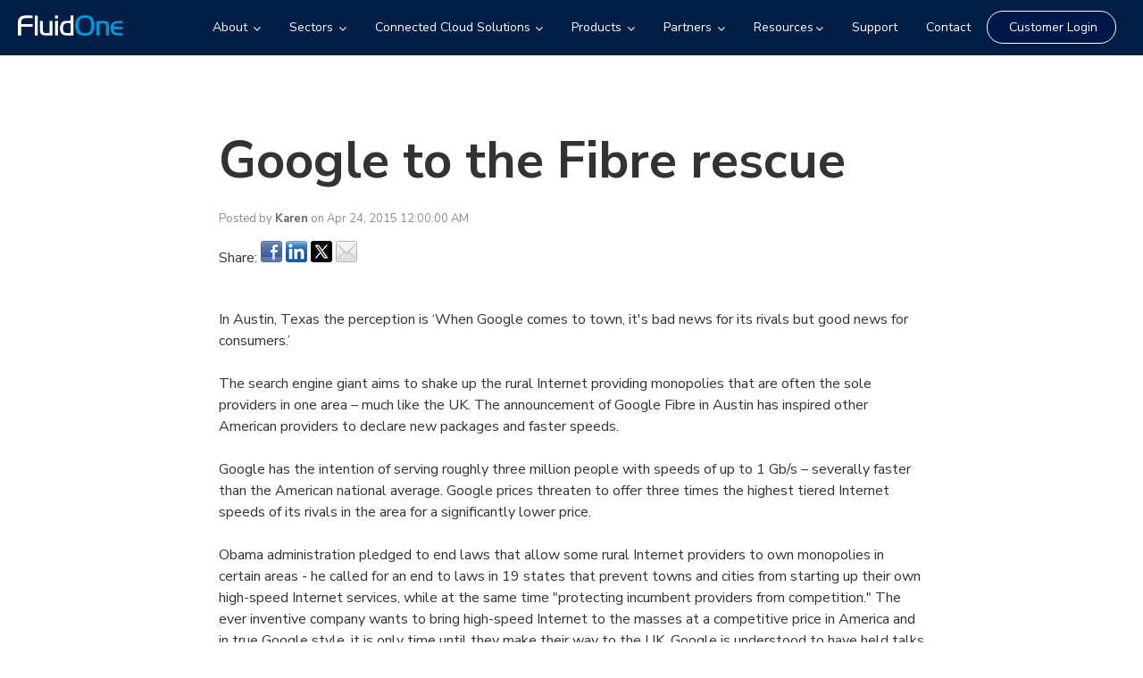

--- FILE ---
content_type: text/html; charset=UTF-8
request_url: https://www.fluidone.com/news/google-fibre-rescue
body_size: 14490
content:
<!doctype html><html lang="en"><head><script type="application/javascript" id="hs-cookie-banner-scan" data-hs-allowed="true" src="/_hcms/cookie-banner/auto-blocking.js?portalId=4033072&amp;domain=www.fluidone.com"></script>
    <meta charset="utf-8">
    <title>Google to the Fibre rescue</title>
    <link rel="shortcut icon" href="https://www.fluidone.com/hubfs/FluidOne-Symbol-01.png">
    <meta name="description" content="In Austin, Texas the perception is ‘When Google comes to town, it's bad news for its rivals but good news for consumers.’ The search engine giant aims to s">
    <link type="text/css" rel="stylesheet" href="https://www.fluidone.com/hubfs/hub_generated/template_assets/1/80297383520/1768823250343/template_main.min.css">
    
<link type="text/css" rel="stylesheet" href="https://www.fluidone.com/hubfs/hub_generated/template_assets/1/80295682695/1768823246893/template__blog.min.css">

    <link>
    
    
    
    
    
    
    <meta name="viewport" content="width=device-width, initial-scale=1">

    <script src="/hs/hsstatic/jquery-libs/static-1.4/jquery/jquery-1.11.2.js"></script>
<script>hsjQuery = window['jQuery'];</script>
    <meta property="og:description" content="In Austin, Texas the perception is ‘When Google comes to town, it's bad news for its rivals but good news for consumers.’ The search engine giant aims to s">
    <meta property="og:title" content="Google to the Fibre rescue">
    <meta name="twitter:description" content="In Austin, Texas the perception is ‘When Google comes to town, it's bad news for its rivals but good news for consumers.’ The search engine giant aims to s">
    <meta name="twitter:title" content="Google to the Fibre rescue">

    

    
    <style>
a.cta_button{-moz-box-sizing:content-box !important;-webkit-box-sizing:content-box !important;box-sizing:content-box !important;vertical-align:middle}.hs-breadcrumb-menu{list-style-type:none;margin:0px 0px 0px 0px;padding:0px 0px 0px 0px}.hs-breadcrumb-menu-item{float:left;padding:10px 0px 10px 10px}.hs-breadcrumb-menu-divider:before{content:'›';padding-left:10px}.hs-featured-image-link{border:0}.hs-featured-image{float:right;margin:0 0 20px 20px;max-width:50%}@media (max-width: 568px){.hs-featured-image{float:none;margin:0;width:100%;max-width:100%}}.hs-screen-reader-text{clip:rect(1px, 1px, 1px, 1px);height:1px;overflow:hidden;position:absolute !important;width:1px}
</style>

<link rel="stylesheet" href="https://fonts.googleapis.com/css2?family=Barlow:ital,wght@0,100;0,200;0,300;0,400;0,500;0,600;0,700;0,800;0,900;1,100;1,200;1,300;1,400;1,500;1,600;1,700;1,800;1,900&amp;display=swap">
<link rel="stylesheet" href="https://www.fluidone.com/hubfs/hub_generated/template_assets/1/80297383519/1768823246868/template_theme-overrides.min.css">
<link rel="stylesheet" href="https://www.fluidone.com/hubfs/hub_generated/template_assets/1/80510662072/1768823246910/template_slick.min.css">
<link rel="stylesheet" href="https://www.fluidone.com/hubfs/hub_generated/module_assets/1/80397504640/1740950024147/module_Blog_Banner.min.css">
<link rel="preload" as="style" href="https://48752163.fs1.hubspotusercontent-na1.net/hubfs/48752163/raw_assets/media-default-modules/master/650/js_client_assets/assets/TrackPlayAnalytics-Cm48oVxd.css">

<link rel="preload" as="style" href="https://48752163.fs1.hubspotusercontent-na1.net/hubfs/48752163/raw_assets/media-default-modules/master/650/js_client_assets/assets/Tooltip-DkS5dgLo.css">

<style>
  @font-face {
    font-family: "Nunito Sans";
    font-weight: 400;
    font-style: normal;
    font-display: swap;
    src: url("/_hcms/googlefonts/Nunito_Sans/regular.woff2") format("woff2"), url("/_hcms/googlefonts/Nunito_Sans/regular.woff") format("woff");
  }
  @font-face {
    font-family: "Nunito Sans";
    font-weight: 700;
    font-style: normal;
    font-display: swap;
    src: url("/_hcms/googlefonts/Nunito_Sans/700.woff2") format("woff2"), url("/_hcms/googlefonts/Nunito_Sans/700.woff") format("woff");
  }
  @font-face {
    font-family: "Nunito Sans";
    font-weight: 700;
    font-style: normal;
    font-display: swap;
    src: url("/_hcms/googlefonts/Nunito_Sans/700.woff2") format("woff2"), url("/_hcms/googlefonts/Nunito_Sans/700.woff") format("woff");
  }
</style>

<!-- Editor Styles -->
<style id="hs_editor_style" type="text/css">
#hs_cos_wrapper_widget_1742400100938  { display: block !important; padding-top: 20px !important }
#hs_cos_wrapper_module_1742399697739  { color: #00a5df !important; display: block !important }
#hs_cos_wrapper_module_1742399697739  p , #hs_cos_wrapper_module_1742399697739  li , #hs_cos_wrapper_module_1742399697739  span , #hs_cos_wrapper_module_1742399697739  label , #hs_cos_wrapper_module_1742399697739  h1 , #hs_cos_wrapper_module_1742399697739  h2 , #hs_cos_wrapper_module_1742399697739  h3 , #hs_cos_wrapper_module_1742399697739  h4 , #hs_cos_wrapper_module_1742399697739  h5 , #hs_cos_wrapper_module_1742399697739  h6  { color: #00a5df !important }
#hs_cos_wrapper_widget_196485378088 li.hs-menu-item a:link  { font-size: 12px !important; line-height: 24px !important }
#hs_cos_wrapper_widget_196485378088 li.hs-menu-item a  { font-size: 12px !important; line-height: 24px !important }
#hs_cos_wrapper_widget_196485378088 .hs-menu-wrapper > ul  { display: block !important; font-size: 12px !important; line-height: 24px !important; padding-bottom: 10px !important }
#hs_cos_wrapper_widget_196485378088  p , #hs_cos_wrapper_widget_196485378088  li , #hs_cos_wrapper_widget_196485378088  span , #hs_cos_wrapper_widget_196485378088  label , #hs_cos_wrapper_widget_196485378088  h1 , #hs_cos_wrapper_widget_196485378088  h2 , #hs_cos_wrapper_widget_196485378088  h3 , #hs_cos_wrapper_widget_196485378088  h4 , #hs_cos_wrapper_widget_196485378088  h5 , #hs_cos_wrapper_widget_196485378088  h6  { font-size: 12px !important; line-height: 24px !important }
#hs_cos_wrapper_module_17586329242824  { color: #00a5df !important; display: block !important }
#hs_cos_wrapper_module_17586329242824  p , #hs_cos_wrapper_module_17586329242824  li , #hs_cos_wrapper_module_17586329242824  span , #hs_cos_wrapper_module_17586329242824  label , #hs_cos_wrapper_module_17586329242824  h1 , #hs_cos_wrapper_module_17586329242824  h2 , #hs_cos_wrapper_module_17586329242824  h3 , #hs_cos_wrapper_module_17586329242824  h4 , #hs_cos_wrapper_module_17586329242824  h5 , #hs_cos_wrapper_module_17586329242824  h6  { color: #00a5df !important }
#hs_cos_wrapper_widget_196490119044 .hs-menu-wrapper > ul  { display: block !important; font-size: 12px !important; line-height: 24px !important; padding-bottom: 10px !important }
#hs_cos_wrapper_widget_196490119044 li.hs-menu-item a  { font-size: 12px !important; line-height: 24px !important }
#hs_cos_wrapper_widget_196490119044 li.hs-menu-item a:link  { font-size: 12px !important; line-height: 24px !important }
#hs_cos_wrapper_widget_196490119044  p , #hs_cos_wrapper_widget_196490119044  li , #hs_cos_wrapper_widget_196490119044  span , #hs_cos_wrapper_widget_196490119044  label , #hs_cos_wrapper_widget_196490119044  h1 , #hs_cos_wrapper_widget_196490119044  h2 , #hs_cos_wrapper_widget_196490119044  h3 , #hs_cos_wrapper_widget_196490119044  h4 , #hs_cos_wrapper_widget_196490119044  h5 , #hs_cos_wrapper_widget_196490119044  h6  { font-size: 12px !important; line-height: 24px !important }
#hs_cos_wrapper_module_1742399696313  { color: #00a5df !important; display: block !important }
#hs_cos_wrapper_module_1742399696313  p , #hs_cos_wrapper_module_1742399696313  li , #hs_cos_wrapper_module_1742399696313  span , #hs_cos_wrapper_module_1742399696313  label , #hs_cos_wrapper_module_1742399696313  h1 , #hs_cos_wrapper_module_1742399696313  h2 , #hs_cos_wrapper_module_1742399696313  h3 , #hs_cos_wrapper_module_1742399696313  h4 , #hs_cos_wrapper_module_1742399696313  h5 , #hs_cos_wrapper_module_1742399696313  h6  { color: #00a5df !important }
#hs_cos_wrapper_widget_196490119050 .hs-menu-wrapper > ul  { display: block !important; font-size: 12px !important; line-height: 24px !important; padding-bottom: 10px !important }
#hs_cos_wrapper_widget_196490119050 li.hs-menu-item a  { font-size: 12px !important; line-height: 24px !important }
#hs_cos_wrapper_widget_196490119050 li.hs-menu-item a:link  { font-size: 12px !important; line-height: 24px !important }
#hs_cos_wrapper_widget_196490119050  p , #hs_cos_wrapper_widget_196490119050  li , #hs_cos_wrapper_widget_196490119050  span , #hs_cos_wrapper_widget_196490119050  label , #hs_cos_wrapper_widget_196490119050  h1 , #hs_cos_wrapper_widget_196490119050  h2 , #hs_cos_wrapper_widget_196490119050  h3 , #hs_cos_wrapper_widget_196490119050  h4 , #hs_cos_wrapper_widget_196490119050  h5 , #hs_cos_wrapper_widget_196490119050  h6  { font-size: 12px !important; line-height: 24px !important }
#hs_cos_wrapper_module_1742399701690  { color: #00a5df !important; display: block !important }
#hs_cos_wrapper_module_1742399701690  p , #hs_cos_wrapper_module_1742399701690  li , #hs_cos_wrapper_module_1742399701690  span , #hs_cos_wrapper_module_1742399701690  label , #hs_cos_wrapper_module_1742399701690  h1 , #hs_cos_wrapper_module_1742399701690  h2 , #hs_cos_wrapper_module_1742399701690  h3 , #hs_cos_wrapper_module_1742399701690  h4 , #hs_cos_wrapper_module_1742399701690  h5 , #hs_cos_wrapper_module_1742399701690  h6  { color: #00a5df !important }
#hs_cos_wrapper_widget_196490119061 li.hs-menu-item a  { font-size: 12px !important; line-height: 24px !important }
#hs_cos_wrapper_widget_196490119061 li.hs-menu-item a:link  { font-size: 12px !important; line-height: 24px !important }
#hs_cos_wrapper_widget_196490119061 .hs-menu-wrapper > ul  { display: block !important; font-size: 12px !important; line-height: 24px !important; padding-bottom: 10px !important }
#hs_cos_wrapper_widget_196490119061  p , #hs_cos_wrapper_widget_196490119061  li , #hs_cos_wrapper_widget_196490119061  span , #hs_cos_wrapper_widget_196490119061  label , #hs_cos_wrapper_widget_196490119061  h1 , #hs_cos_wrapper_widget_196490119061  h2 , #hs_cos_wrapper_widget_196490119061  h3 , #hs_cos_wrapper_widget_196490119061  h4 , #hs_cos_wrapper_widget_196490119061  h5 , #hs_cos_wrapper_widget_196490119061  h6  { font-size: 12px !important; line-height: 24px !important }
#hs_cos_wrapper_module_1758633188990  { color: #00a5df !important; display: block !important }
#hs_cos_wrapper_module_1758633188990  p , #hs_cos_wrapper_module_1758633188990  li , #hs_cos_wrapper_module_1758633188990  span , #hs_cos_wrapper_module_1758633188990  label , #hs_cos_wrapper_module_1758633188990  h1 , #hs_cos_wrapper_module_1758633188990  h2 , #hs_cos_wrapper_module_1758633188990  h3 , #hs_cos_wrapper_module_1758633188990  h4 , #hs_cos_wrapper_module_1758633188990  h5 , #hs_cos_wrapper_module_1758633188990  h6  { color: #00a5df !important }
#hs_cos_wrapper_module_1758633177730  { color: #00a5df !important; display: block !important }
#hs_cos_wrapper_module_1758633177730  p , #hs_cos_wrapper_module_1758633177730  li , #hs_cos_wrapper_module_1758633177730  span , #hs_cos_wrapper_module_1758633177730  label , #hs_cos_wrapper_module_1758633177730  h1 , #hs_cos_wrapper_module_1758633177730  h2 , #hs_cos_wrapper_module_1758633177730  h3 , #hs_cos_wrapper_module_1758633177730  h4 , #hs_cos_wrapper_module_1758633177730  h5 , #hs_cos_wrapper_module_1758633177730  h6  { color: #00a5df !important }
#hs_cos_wrapper_module_1760963883519  { color: #00a5df !important; display: block !important }
#hs_cos_wrapper_module_1760963883519  p , #hs_cos_wrapper_module_1760963883519  li , #hs_cos_wrapper_module_1760963883519  span , #hs_cos_wrapper_module_1760963883519  label , #hs_cos_wrapper_module_1760963883519  h1 , #hs_cos_wrapper_module_1760963883519  h2 , #hs_cos_wrapper_module_1760963883519  h3 , #hs_cos_wrapper_module_1760963883519  h4 , #hs_cos_wrapper_module_1760963883519  h5 , #hs_cos_wrapper_module_1760963883519  h6  { color: #00a5df !important }
#hs_cos_wrapper_module_1760963894989  { color: #00a5df !important; display: block !important }
#hs_cos_wrapper_module_1760963894989  p , #hs_cos_wrapper_module_1760963894989  li , #hs_cos_wrapper_module_1760963894989  span , #hs_cos_wrapper_module_1760963894989  label , #hs_cos_wrapper_module_1760963894989  h1 , #hs_cos_wrapper_module_1760963894989  h2 , #hs_cos_wrapper_module_1760963894989  h3 , #hs_cos_wrapper_module_1760963894989  h4 , #hs_cos_wrapper_module_1760963894989  h5 , #hs_cos_wrapper_module_1760963894989  h6  { color: #00a5df !important }
#hs_cos_wrapper_module_1760963891202  { color: #00a5df !important; display: block !important }
#hs_cos_wrapper_module_1760963891202  p , #hs_cos_wrapper_module_1760963891202  li , #hs_cos_wrapper_module_1760963891202  span , #hs_cos_wrapper_module_1760963891202  label , #hs_cos_wrapper_module_1760963891202  h1 , #hs_cos_wrapper_module_1760963891202  h2 , #hs_cos_wrapper_module_1760963891202  h3 , #hs_cos_wrapper_module_1760963891202  h4 , #hs_cos_wrapper_module_1760963891202  h5 , #hs_cos_wrapper_module_1760963891202  h6  { color: #00a5df !important }
#hs_cos_wrapper_module_17586330644642  { display: block !important; padding-top: 15px !important }
#hs_cos_wrapper_module_17586384834923  { display: block !important; padding-top: 15px !important }
#hs_cos_wrapper_module_17586384930875  { display: block !important; padding-top: 15px !important }
#hs_cos_wrapper_module_17586384930877  { display: block !important; padding-top: 15px !important }
#hs_cos_wrapper_module_1761317977502  { display: block !important; font-size: 12px !important; line-height: 24px !important; padding-bottom: 10px !important }
#hs_cos_wrapper_module_1761317977502  p , #hs_cos_wrapper_module_1761317977502  li , #hs_cos_wrapper_module_1761317977502  span , #hs_cos_wrapper_module_1761317977502  label , #hs_cos_wrapper_module_1761317977502  h1 , #hs_cos_wrapper_module_1761317977502  h2 , #hs_cos_wrapper_module_1761317977502  h3 , #hs_cos_wrapper_module_1761317977502  h4 , #hs_cos_wrapper_module_1761317977502  h5 , #hs_cos_wrapper_module_1761317977502  h6  { font-size: 12px !important; line-height: 24px !important }
#hs_cos_wrapper_module_1761318044283  { display: block !important; font-size: 12px !important; line-height: 24px !important; padding-bottom: 10px !important }
#hs_cos_wrapper_module_1761318044283  p , #hs_cos_wrapper_module_1761318044283  li , #hs_cos_wrapper_module_1761318044283  span , #hs_cos_wrapper_module_1761318044283  label , #hs_cos_wrapper_module_1761318044283  h1 , #hs_cos_wrapper_module_1761318044283  h2 , #hs_cos_wrapper_module_1761318044283  h3 , #hs_cos_wrapper_module_1761318044283  h4 , #hs_cos_wrapper_module_1761318044283  h5 , #hs_cos_wrapper_module_1761318044283  h6  { font-size: 12px !important; line-height: 24px !important }
#hs_cos_wrapper_widget_1761317610274  { display: block !important; font-size: 12px !important; line-height: 24px !important; padding-bottom: 10px !important }
#hs_cos_wrapper_widget_1761317610274  p , #hs_cos_wrapper_widget_1761317610274  li , #hs_cos_wrapper_widget_1761317610274  span , #hs_cos_wrapper_widget_1761317610274  label , #hs_cos_wrapper_widget_1761317610274  h1 , #hs_cos_wrapper_widget_1761317610274  h2 , #hs_cos_wrapper_widget_1761317610274  h3 , #hs_cos_wrapper_widget_1761317610274  h4 , #hs_cos_wrapper_widget_1761317610274  h5 , #hs_cos_wrapper_widget_1761317610274  h6  { font-size: 12px !important; line-height: 24px !important }
#hs_cos_wrapper_module_1761318004967  { display: block !important; font-size: 12px !important; line-height: 24px !important; padding-bottom: 10px !important }
#hs_cos_wrapper_module_1761318004967  p , #hs_cos_wrapper_module_1761318004967  li , #hs_cos_wrapper_module_1761318004967  span , #hs_cos_wrapper_module_1761318004967  label , #hs_cos_wrapper_module_1761318004967  h1 , #hs_cos_wrapper_module_1761318004967  h2 , #hs_cos_wrapper_module_1761318004967  h3 , #hs_cos_wrapper_module_1761318004967  h4 , #hs_cos_wrapper_module_1761318004967  h5 , #hs_cos_wrapper_module_1761318004967  h6  { font-size: 12px !important; line-height: 24px !important }
.website_footer-row-0-max-width-section-centering > .row-fluid {
  max-width: 1280px !important;
  margin-left: auto !important;
  margin-right: auto !important;
}
.website_footer-row-1-max-width-section-centering > .row-fluid {
  max-width: 1280px !important;
  margin-left: auto !important;
  margin-right: auto !important;
}
.website_footer-row-2-max-width-section-centering > .row-fluid {
  max-width: 1280px !important;
  margin-left: auto !important;
  margin-right: auto !important;
}
.website_footer-row-3-max-width-section-centering > .row-fluid {
  max-width: 1520px !important;
  margin-left: auto !important;
  margin-right: auto !important;
}
.widget_1742399184008-flexbox-positioning {
  display: -ms-flexbox !important;
  -ms-flex-direction: column !important;
  -ms-flex-align: start !important;
  -ms-flex-pack: start;
  display: flex !important;
  flex-direction: column !important;
  align-items: flex-start !important;
  justify-content: flex-start;
}
.widget_1742399184008-flexbox-positioning > div {
  max-width: 100%;
  flex-shrink: 0 !important;
}
/* HubSpot Non-stacked Media Query Styles */
@media (min-width:768px) {
  .website_footer-row-1-vertical-alignment > .row-fluid {
    display: -ms-flexbox !important;
    -ms-flex-direction: row;
    display: flex !important;
    flex-direction: row;
  }
  .cell_1760963822161-vertical-alignment {
    display: -ms-flexbox !important;
    -ms-flex-direction: column !important;
    -ms-flex-pack: start !important;
    display: flex !important;
    flex-direction: column !important;
    justify-content: flex-start !important;
  }
  .cell_1760963822161-vertical-alignment > div {
    flex-shrink: 0 !important;
  }
  .cell_1760963824630-vertical-alignment {
    display: -ms-flexbox !important;
    -ms-flex-direction: column !important;
    -ms-flex-pack: start !important;
    display: flex !important;
    flex-direction: column !important;
    justify-content: flex-start !important;
  }
  .cell_1760963824630-vertical-alignment > div {
    flex-shrink: 0 !important;
  }
  .cell_1760963819985-vertical-alignment {
    display: -ms-flexbox !important;
    -ms-flex-direction: column !important;
    -ms-flex-pack: start !important;
    display: flex !important;
    flex-direction: column !important;
    justify-content: flex-start !important;
  }
  .cell_1760963819985-vertical-alignment > div {
    flex-shrink: 0 !important;
  }
  .cell_1758633547896-vertical-alignment {
    display: -ms-flexbox !important;
    -ms-flex-direction: column !important;
    -ms-flex-pack: start !important;
    display: flex !important;
    flex-direction: column !important;
    justify-content: flex-start !important;
  }
  .cell_1758633547896-vertical-alignment > div {
    flex-shrink: 0 !important;
  }
  .cell_17586335478982-vertical-alignment {
    display: -ms-flexbox !important;
    -ms-flex-direction: column !important;
    -ms-flex-pack: start !important;
    display: flex !important;
    flex-direction: column !important;
    justify-content: flex-start !important;
  }
  .cell_17586335478982-vertical-alignment > div {
    flex-shrink: 0 !important;
  }
}
/* HubSpot Styles (default) */
.website_footer-row-0-padding {
  padding-top: 40px !important;
  padding-bottom: 20px !important;
}
.website_footer-row-0-background-layers {
  background-image: linear-gradient(rgba(22, 22, 21, 1), rgba(22, 22, 21, 1)) !important;
  background-position: left top !important;
  background-size: auto !important;
  background-repeat: no-repeat !important;
}
.website_footer-row-1-padding {
  padding-top: 10px !important;
  padding-bottom: 0px !important;
}
.website_footer-row-1-background-layers {
  background-image: linear-gradient(rgba(22, 22, 21, 1), rgba(22, 22, 21, 1)) !important;
  background-position: left top !important;
  background-size: auto !important;
  background-repeat: no-repeat !important;
}
.website_footer-row-2-padding {
  padding-top: 10px !important;
  padding-bottom: 6px !important;
}
.website_footer-row-2-background-layers {
  background-image: linear-gradient(rgba(22, 22, 21, 1), rgba(22, 22, 21, 1)) !important;
  background-position: left top !important;
  background-size: auto !important;
  background-repeat: no-repeat !important;
}
.website_footer-row-3-padding {
  padding-top: 10px !important;
  padding-bottom: 6px !important;
}
.website_footer-row-3-hidden {
  display: none !important;
}
.website_footer-row-3-background-layers {
  background-image: linear-gradient(rgba(22, 22, 21, 1), rgba(22, 22, 21, 1)) !important;
  background-position: left top !important;
  background-size: auto !important;
  background-repeat: no-repeat !important;
}
.cell_1760963822161-padding {
  padding-left: 0px !important;
  padding-right: 0px !important;
}
.cell_1760963824630-padding {
  padding-left: 0px !important;
  padding-right: 0px !important;
}
.cell_1760963819985-padding {
  padding-left: 0px !important;
  padding-right: 0px !important;
}
.cell_1758633547896-padding {
  padding-left: 0px !important;
  padding-right: 0px !important;
}
/* HubSpot Styles (mobile) */
@media (max-width: 767px) {
  .website_footer-row-0-padding {
    padding-bottom: 10px !important;
  }
  .website_footer-row-1-padding {
    padding-left: 10px !important;
    padding-right: 10px !important;
  }
  .website_footer-row-2-hidden {
    display: none !important;
  }
  .website_footer-row-3-hidden {
    display: block !important;
  }
  .module_1760963891202-hidden {
    display: none !important;
  }
  .module_1760963814028-padding > #hs_cos_wrapper_module_1760963814028 {
    padding-bottom: 5px !important;
  }
  .module_1760963894989-hidden {
    display: none !important;
  }
  .module_1760963812705-padding > #hs_cos_wrapper_module_1760963812705 {
    padding-bottom: 5px !important;
  }
  .module_1760963883519-hidden {
    display: none !important;
  }
  .module_1760963815996-padding > #hs_cos_wrapper_module_1760963815996 {
    padding-bottom: 5px !important;
  }
  .module_1758634298903-padding > #hs_cos_wrapper_module_1758634298903 {
    padding-bottom: 5px !important;
  }
  .cell_17586335478982-padding {
    padding-left: 0px !important;
    padding-right: 0px !important;
  }
}
</style>
    <script type="application/ld+json">
{
  "mainEntityOfPage" : {
    "@type" : "WebPage",
    "@id" : "https://www.fluidone.com/news/google-fibre-rescue"
  },
  "author" : {
    "name" : "Karen",
    "url" : "https://www.fluidone.com/news/author/karen",
    "@type" : "Person"
  },
  "headline" : "Google to the Fibre rescue",
  "datePublished" : "2015-04-23T23:00:00.000Z",
  "dateModified" : "2022-08-15T15:17:36.412Z",
  "publisher" : {
    "name" : "FluidOne Limited",
    "logo" : {
      "url" : "https://www.fluidone.com/hubfs/headerLogoFluidOne-1.gif",
      "@type" : "ImageObject"
    },
    "@type" : "Organization"
  },
  "@context" : "https://schema.org",
  "@type" : "BlogPosting"
}
</script>


    
<!--  Added by GoogleAnalytics4 integration -->
<script>
var _hsp = window._hsp = window._hsp || [];
window.dataLayer = window.dataLayer || [];
function gtag(){dataLayer.push(arguments);}

var useGoogleConsentModeV2 = true;
var waitForUpdateMillis = 1000;


if (!window._hsGoogleConsentRunOnce) {
  window._hsGoogleConsentRunOnce = true;

  gtag('consent', 'default', {
    'ad_storage': 'denied',
    'analytics_storage': 'denied',
    'ad_user_data': 'denied',
    'ad_personalization': 'denied',
    'wait_for_update': waitForUpdateMillis
  });

  if (useGoogleConsentModeV2) {
    _hsp.push(['useGoogleConsentModeV2'])
  } else {
    _hsp.push(['addPrivacyConsentListener', function(consent){
      var hasAnalyticsConsent = consent && (consent.allowed || (consent.categories && consent.categories.analytics));
      var hasAdsConsent = consent && (consent.allowed || (consent.categories && consent.categories.advertisement));

      gtag('consent', 'update', {
        'ad_storage': hasAdsConsent ? 'granted' : 'denied',
        'analytics_storage': hasAnalyticsConsent ? 'granted' : 'denied',
        'ad_user_data': hasAdsConsent ? 'granted' : 'denied',
        'ad_personalization': hasAdsConsent ? 'granted' : 'denied'
      });
    }]);
  }
}

gtag('js', new Date());
gtag('set', 'developer_id.dZTQ1Zm', true);
gtag('config', 'G-W1SYNSK1HY');
</script>
<script async src="https://www.googletagmanager.com/gtag/js?id=G-W1SYNSK1HY"></script>

<!-- /Added by GoogleAnalytics4 integration -->

<!--  Added by GoogleTagManager integration -->
<script>
var _hsp = window._hsp = window._hsp || [];
window.dataLayer = window.dataLayer || [];
function gtag(){dataLayer.push(arguments);}

var useGoogleConsentModeV2 = true;
var waitForUpdateMillis = 1000;



var hsLoadGtm = function loadGtm() {
    if(window._hsGtmLoadOnce) {
      return;
    }

    if (useGoogleConsentModeV2) {

      gtag('set','developer_id.dZTQ1Zm',true);

      gtag('consent', 'default', {
      'ad_storage': 'denied',
      'analytics_storage': 'denied',
      'ad_user_data': 'denied',
      'ad_personalization': 'denied',
      'wait_for_update': waitForUpdateMillis
      });

      _hsp.push(['useGoogleConsentModeV2'])
    }

    (function(w,d,s,l,i){w[l]=w[l]||[];w[l].push({'gtm.start':
    new Date().getTime(),event:'gtm.js'});var f=d.getElementsByTagName(s)[0],
    j=d.createElement(s),dl=l!='dataLayer'?'&l='+l:'';j.async=true;j.src=
    'https://www.googletagmanager.com/gtm.js?id='+i+dl;f.parentNode.insertBefore(j,f);
    })(window,document,'script','dataLayer','GTM-MDHPZN9');

    window._hsGtmLoadOnce = true;
};

_hsp.push(['addPrivacyConsentListener', function(consent){
  if(consent.allowed || (consent.categories && consent.categories.analytics)){
    hsLoadGtm();
  }
}]);

</script>

<!-- /Added by GoogleTagManager integration -->



<link rel="amphtml" href="https://www.fluidone.com/news/google-fibre-rescue?hs_amp=true">

<meta property="og:url" content="https://www.fluidone.com/news/google-fibre-rescue">
<meta name="twitter:card" content="summary">

<link rel="canonical" href="https://www.fluidone.com/news/google-fibre-rescue">

<meta property="og:type" content="article">
<link rel="alternate" type="application/rss+xml" href="https://www.fluidone.com/news/rss.xml">
<meta name="twitter:domain" content="www.fluidone.com">
<script src="//platform.linkedin.com/in.js" type="text/javascript">
    lang: en_US
</script>

<meta http-equiv="content-language" content="en">






  <meta name="generator" content="HubSpot"></head>
  <body>
<!--  Added by GoogleTagManager integration -->
<noscript><iframe src="https://www.googletagmanager.com/ns.html?id=GTM-MDHPZN9" height="0" width="0" style="display:none;visibility:hidden"></iframe></noscript>

<!-- /Added by GoogleTagManager integration -->

    <div class="body-wrapper   hs-content-id-82027087762 hs-blog-post hs-blog-id-81722652584">
      
      <div data-global-resource-path="FluidOne_July_2022/templates/partials/header.html"><header class="header">
  <div class="header_inner">
    <div class="row">
      <div class="header_column">
        <div class="wp-megamenu-wrap">
           <div class="logo">
            
            <div id="hs_cos_wrapper_header_logo" class="hs_cos_wrapper hs_cos_wrapper_widget hs_cos_wrapper_type_module widget-type-logo" style="" data-hs-cos-general-type="widget" data-hs-cos-type="module">
  






















  
  <span id="hs_cos_wrapper_header_logo_hs_logo_widget" class="hs_cos_wrapper hs_cos_wrapper_widget hs_cos_wrapper_type_logo" style="" data-hs-cos-general-type="widget" data-hs-cos-type="logo"><a href="https://www.fluidone.com" id="hs-link-header_logo_hs_logo_widget" style="border-width:0px;border:0px;"><img src="https://www.fluidone.com/hubfs/FluidOne_July_2022/Images/header_logo.svg" class="hs-image-widget " height="29" style="height: auto;width:146px;border-width:0px;border:0px;" width="146" alt="header_logo" title="header_logo"></a></span>
</div>  
          </div>

          <div class="header_menu">
            <span id="hs_cos_wrapper_main_menu" class="hs_cos_wrapper hs_cos_wrapper_widget hs_cos_wrapper_type_menu" style="" data-hs-cos-general-type="widget" data-hs-cos-type="menu"><div id="hs_menu_wrapper_main_menu" class="hs-menu-wrapper active-branch no-flyouts hs-menu-flow-horizontal" role="navigation" data-sitemap-name="default" data-menu-id="107647736209" aria-label="Navigation Menu">
 <ul role="menu">
  <li class="hs-menu-item hs-menu-depth-1 hs-item-has-children" role="none"><a href="https://www.fluidone.com/about" aria-haspopup="true" aria-expanded="false" role="menuitem">About </a>
   <ul role="menu" class="hs-menu-children-wrapper">
    <li class="hs-menu-item hs-menu-depth-2" role="none"><a href="https://www.fluidone.com/about" role="menuitem">About FluidOne</a></li>
    <li class="hs-menu-item hs-menu-depth-2" role="none"><a href="https://www.fluidone.com/team" role="menuitem">Meet The Team</a></li>
    <li class="hs-menu-item hs-menu-depth-2" role="none"><a href="https://www.fluidone.com/nps" role="menuitem">NPS &amp; Service</a></li>
    <li class="hs-menu-item hs-menu-depth-2" role="none"><a href="https://www.fluidone.com/case-studies" role="menuitem">Clients &amp; Case Studies</a></li>
    <li class="hs-menu-item hs-menu-depth-2" role="none"><a href="https://www.fluidone.com/press" role="menuitem">Press</a></li>
    <li class="hs-menu-item hs-menu-depth-2" role="none"><a href="https://www.fluidone.com/careers" role="menuitem">Careers</a></li>
   </ul></li>
  <li class="hs-menu-item hs-menu-depth-1 hs-item-has-children" role="none"><a href="javascript:;" aria-haspopup="true" aria-expanded="false" role="menuitem">Sectors </a>
   <ul role="menu" class="hs-menu-children-wrapper">
    <li class="hs-menu-item hs-menu-depth-2" role="none"><a href="https://www.fluidone.com/professional-services" role="menuitem">Professional Services</a></li>
    <li class="hs-menu-item hs-menu-depth-2" role="none"><a href="https://www.fluidone.com/accountancy" role="menuitem">Accountancy</a></li>
    <li class="hs-menu-item hs-menu-depth-2" role="none"><a href="https://www.fluidone.com/finance-insurance" role="menuitem">Finance &amp; Insurance</a></li>
    <li class="hs-menu-item hs-menu-depth-2" role="none"><a href="https://www.fluidone.com/transport-logistics" role="menuitem">Transport &amp; Logistics</a></li>
    <li class="hs-menu-item hs-menu-depth-2" role="none"><a href="https://www.fluidone.com/manufacturing" role="menuitem">Manufacturing</a></li>
    <li class="hs-menu-item hs-menu-depth-2" role="none"><a href="https://www.fluidone.com/construction" role="menuitem">Construction</a></li>
    <li class="hs-menu-item hs-menu-depth-2" role="none"><a href="https://www.fluidone.com/retail" role="menuitem">Retail</a></li>
    <li class="hs-menu-item hs-menu-depth-2" role="none"><a href="https://www.fluidone.com/other" role="menuitem">Other</a></li>
   </ul></li>
  <li class="hs-menu-item hs-menu-depth-1 hs-item-has-children" role="none"><a href="javascript:;" aria-haspopup="true" aria-expanded="false" role="menuitem">Connected Cloud Solutions</a>
   <ul role="menu" class="hs-menu-children-wrapper">
    <li class="hs-menu-item hs-menu-depth-2" role="none"><a href="https://www.fluidone.com/ai-enablement" role="menuitem">AI Enablement</a></li>
    <li class="hs-menu-item hs-menu-depth-2" role="none"><a href="https://www.fluidone.com/sd-wan-connectivity" role="menuitem">SD-WAN &amp; Connectivity</a></li>
    <li class="hs-menu-item hs-menu-depth-2" role="none"><a href="https://www.fluidone.com/sase" role="menuitem">SASE (Secure Access Service Edge)</a></li>
    <li class="hs-menu-item hs-menu-depth-2" role="none"><a href="https://www.fluidone.com/enterprise-it" role="menuitem">Enterprise IT</a></li>
    <li class="hs-menu-item hs-menu-depth-2" role="none"><a href="https://www.fluidone.com/it-cloud-managed-services" role="menuitem">Business IT</a></li>
    <li class="hs-menu-item hs-menu-depth-2" role="none"><a href="https://www.fluidone.com/cyber-security" role="menuitem">Cyber Security</a></li>
    <li class="hs-menu-item hs-menu-depth-2" role="none"><a href="https://www.fluidone.com/unified-communications-contact-centre" role="menuitem">Unified Communications &amp; Contact Centre</a></li>
    <li class="hs-menu-item hs-menu-depth-2" role="none"><a href="https://www.fluidone.com/mobile-managed-services-iot" role="menuitem">Mobile &amp; IoT</a></li>
   </ul></li>
  <li class="hs-menu-item hs-menu-depth-1 hs-item-has-children" role="none"><a href="javascript:;" aria-haspopup="true" aria-expanded="false" role="menuitem">Products </a>
   <ul role="menu" class="hs-menu-children-wrapper">
    <li class="hs-menu-item hs-menu-depth-2 hs-item-has-children" role="none"><a href="javascript:;" role="menuitem"></a>
     <ul role="menu" class="hs-menu-children-wrapper">
      <li class="hs-menu-item hs-menu-depth-3 hs-item-has-children" role="none"><a href="javascript:;" role="menuitem"></a>
       <ul role="menu" class="hs-menu-children-wrapper">
        <li class="hs-menu-item hs-menu-depth-4" role="none"><a href="https://www.fluidone.com/connectivity-via-platform-one" role="menuitem">Connectivity Via Platform One</a></li>
        <li class="hs-menu-item hs-menu-depth-4" role="none"><a href="https://info.fluidone.com/pstn-switch-off" role="menuitem">PSTN Switch Off</a></li>
        <li class="hs-menu-item hs-menu-depth-4" role="none"><a href="https://www.fluidone.com/business-broadband" role="menuitem"> Business Broadband </a></li>
        <li class="hs-menu-item hs-menu-depth-4" role="none"><a href="https://www.fluidone.com/leased-line" role="menuitem"> Leased Line </a></li>
        <li class="hs-menu-item hs-menu-depth-4" role="none"><a href="https://www.fluidone.com/wide-area-network-wan" role="menuitem"> Wide-Area-Network (WAN) </a></li>
        <li class="hs-menu-item hs-menu-depth-4" role="none"><a href="https://www.fluidone.com/lan-wifi-product-it" role="menuitem"> LAN &amp; Wi-Fi </a></li>
        <li class="hs-menu-item hs-menu-depth-4" role="none"><a href="https://www.fluidone.com/sd-wan-connectivity" role="menuitem"> SD-WAN </a></li>
        <li class="hs-menu-item hs-menu-depth-4" role="none"><a href="https://www.fluidone.com/sase" role="menuitem"> SASE</a></li>
        <li class="hs-menu-item hs-menu-depth-4" role="none"><a href="https://www.fluidone.com/business-4g-broadband" role="menuitem"> Business 4G Broadband </a></li>
        <li class="hs-menu-item hs-menu-depth-4" role="none"><a href="https://www.fluidone.com/public-cloud-access" role="menuitem"> Public Cloud Access </a></li>
        <li class="hs-menu-item hs-menu-depth-4" role="none"><a href="https://www.fluidone.com/sogea-soadsl" role="menuitem"> SOGEA &amp; SOADSL</a></li>
       </ul></li>
      <li class="hs-menu-item hs-menu-depth-3 hs-item-has-children" role="none"><a href="javascript:;" role="menuitem"></a>
       <ul role="menu" class="hs-menu-children-wrapper">
        <li class="hs-menu-item hs-menu-depth-4" role="none"><a href="https://www.fluidone.com/it-cloud-managed-services-products" role="menuitem">Business IT</a></li>
        <li class="hs-menu-item hs-menu-depth-4" role="none"><a href="https://www.fluidone.com/modern-workplace" role="menuitem"> Modern Workplace </a></li>
        <li class="hs-menu-item hs-menu-depth-4" role="none"><a href="https://www.fluidone.com/microsoft-office-365-teams" role="menuitem"> Microsoft Office 365 &amp; Teams </a></li>
        <li class="hs-menu-item hs-menu-depth-4" role="none"><a href="https://www.fluidone.com/it-security" role="menuitem"> IT Security </a></li>
        <li class="hs-menu-item hs-menu-depth-4" role="none"><a href="https://www.fluidone.com/it-managed-services" role="menuitem"> IT Managed Services </a></li>
        <li class="hs-menu-item hs-menu-depth-4" role="none"><a href="https://www.fluidone.com/cloud-hosting" role="menuitem"> Cloud Hosting </a></li>
        <li class="hs-menu-item hs-menu-depth-4" role="none"><a href="https://www.fluidone.com/backup-as-a-service" role="menuitem"> Backup as a Service </a></li>
        <li class="hs-menu-item hs-menu-depth-4" role="none"><a href="https://www.fluidone.com/disaster-recovery" role="menuitem"> Disaster Recovery </a></li>
        <li class="hs-menu-item hs-menu-depth-4" role="none"><a href="https://www.fluidone.com/lan-wifi" role="menuitem"> LAN &amp; Wi-Fi </a></li>
        <li class="hs-menu-item hs-menu-depth-4" role="none"><a href="https://www.fluidone.com/hosting-colocation" role="menuitem"> Hosting &amp; Colocation </a></li>
       </ul></li>
      <li class="hs-menu-item hs-menu-depth-3 hs-item-has-children" role="none"><a href="javascript:;" role="menuitem"></a>
       <ul role="menu" class="hs-menu-children-wrapper">
        <li class="hs-menu-item hs-menu-depth-4" role="none"><a href="https://www.fluidone.com/enterprise-it" role="menuitem">Enterprise IT </a></li>
        <li class="hs-menu-item hs-menu-depth-4" role="none"><a href="https://www.fluidone.com/enterprise-it-managed-services" role="menuitem">IT Managed Services</a></li>
        <li class="hs-menu-item hs-menu-depth-4" role="none"><a href="https://www.fluidone.com/transformation" role="menuitem">Transformation</a></li>
       </ul></li>
      <li class="hs-menu-item hs-menu-depth-3 hs-item-has-children" role="none"><a href="javascript:;" role="menuitem"></a>
       <ul role="menu" class="hs-menu-children-wrapper">
        <li class="hs-menu-item hs-menu-depth-4" role="none"><a href="https://www.fluidone.com/mobile-iot" role="menuitem">Mobile &amp; IoT</a></li>
        <li class="hs-menu-item hs-menu-depth-4" role="none"><a href="https://www.fluidone.com/mobile-deployment-services" role="menuitem"> Mobile Deployment Services </a></li>
        <li class="hs-menu-item hs-menu-depth-4" role="none"><a href="https://www.fluidone.com/mobile-handsets" role="menuitem"> Mobile Handsets </a></li>
        <li class="hs-menu-item hs-menu-depth-4" role="none"><a href="https://www.fluidone.com/mobile-security" role="menuitem"> Mobile Security </a></li>
        <li class="hs-menu-item hs-menu-depth-4" role="none"><a href="https://www.fluidone.com/iot-m2m-roaming-sim-cards" role="menuitem"> IoT, M2M &amp; Roaming Sim Cards </a></li>
        <li class="hs-menu-item hs-menu-depth-4" role="none"><a href="https://www.fluidone.com/mobile-device-management-software" role="menuitem"> Mobile Device Management Software </a></li>
        <li class="hs-menu-item hs-menu-depth-4" role="none"><a href="https://www.fluidone.com/business-mobile-plan-solution" role="menuitem"> Business Mobile Plans &amp; Solutions </a></li>
        <li class="hs-menu-item hs-menu-depth-4" role="none"><a href="https://www.fluidone.com/f1-sim" role="menuitem"> F1-Sim </a></li>
       </ul></li>
      <li class="hs-menu-item hs-menu-depth-3 hs-item-has-children" role="none"><a href="javascript:;" role="menuitem"></a>
       <ul role="menu" class="hs-menu-children-wrapper">
        <li class="hs-menu-item hs-menu-depth-4" role="none"><a href="https://www.fluidone.com/unified-communications-contact-centre-product" role="menuitem">Unified Communications</a></li>
        <li class="hs-menu-item hs-menu-depth-4" role="none"><a href="https://www.fluidone.com/sip-trunk-solutions" role="menuitem"> SIP Trunk Solutions </a></li>
        <li class="hs-menu-item hs-menu-depth-4" role="none"><a href="https://www.fluidone.com/8x8-unified-communications" role="menuitem"> 8×8 Unified Communications </a></li>
        <li class="hs-menu-item hs-menu-depth-4" role="none"><a href="https://www.fluidone.com/mitel-system-maintenance" role="menuitem"> Mitel System Maintenance</a></li>
        <li class="hs-menu-item hs-menu-depth-4" role="none"><a href="https://www.fluidone.com/contact-centre" role="menuitem"> Contact Centre </a></li>
        <li class="hs-menu-item hs-menu-depth-4" role="none"><a href="https://www.fluidone.com/microsoft-teams-voice" role="menuitem"> Microsoft Teams Voice </a></li>
       </ul></li>
      <li class="hs-menu-item hs-menu-depth-3 hs-item-has-children" role="none"><a href="javascript:;" role="menuitem"></a>
       <ul role="menu" class="hs-menu-children-wrapper">
        <li class="hs-menu-item hs-menu-depth-4" role="none"><a href="https://www.fluidone.com/cyber-security-product" role="menuitem">Cyber Security</a></li>
        <li class="hs-menu-item hs-menu-depth-4" role="none"><a href="https://www.fluidone.com/cyber-security-product" role="menuitem"> Cyber Assessments </a></li>
        <li class="hs-menu-item hs-menu-depth-4" role="none"><a href="https://www.fluidone.com/cyber-security-product" role="menuitem"> Consulting </a></li>
        <li class="hs-menu-item hs-menu-depth-4" role="none"><a href="https://www.fluidone.com/cyber-security-product" role="menuitem"> Cyber Executives </a></li>
        <li class="hs-menu-item hs-menu-depth-4" role="none"><a href="https://www.fluidone.com/cyber-security-product" role="menuitem"> Security Operations Centre </a></li>
        <li class="hs-menu-item hs-menu-depth-4" role="none"><a href="https://www.fluidone.com/cyber-security-product" role="menuitem"> Monitor &amp; Detection </a></li>
        <li class="hs-menu-item hs-menu-depth-4" role="none"><a href="https://www.fluidone.com/cyber-security-product" role="menuitem"> Protection </a></li>
        <li class="hs-menu-item hs-menu-depth-4" role="none"><a href="https://www.fluidone.com/cyber-security-product" role="menuitem"> Response </a></li>
        <li class="hs-menu-item hs-menu-depth-4" role="none"><a href="https://www.fluidone.com/cyber-security-product" role="menuitem"> Training </a></li>
        <li class="hs-menu-item hs-menu-depth-4" role="none"><a href="https://www.fluidone.com/cyber-security/penetration-testing" role="menuitem">Penetration testing</a></li>
       </ul></li>
     </ul></li>
   </ul></li>
  <li class="hs-menu-item hs-menu-depth-1 hs-item-has-children" role="none"><a href="https://www.fluidone.com/partner" aria-haspopup="true" aria-expanded="false" role="menuitem">Partners </a>
   <ul role="menu" class="hs-menu-children-wrapper">
    <li class="hs-menu-item hs-menu-depth-2" role="none"><a href="https://www.fluidone.com/partner" role="menuitem">Build Your Business on FluidOne</a></li>
    <li class="hs-menu-item hs-menu-depth-2" role="none"><a href="https://www.fluidone.com/partner-form" role="menuitem">Become A Partner</a></li>
    <li class="hs-menu-item hs-menu-depth-2" role="none"><a href="https://dash.fluidone.com/Login" role="menuitem">Dash Portal</a></li>
   </ul></li>
  <li class="hs-menu-item hs-menu-depth-1 hs-item-has-children" role="none"><a href="javascript:;" aria-haspopup="true" aria-expanded="false" role="menuitem">Resources</a>
   <ul role="menu" class="hs-menu-children-wrapper">
    <li class="hs-menu-item hs-menu-depth-2" role="none"><a href="https://www.fluidone.com/resources" role="menuitem">All Resources</a></li>
    <li class="hs-menu-item hs-menu-depth-2" role="none"><a href="https://blog.fluidone.com" role="menuitem">Blog</a></li>
    <li class="hs-menu-item hs-menu-depth-2" role="none"><a href="https://www.fluidone.com/resources/case-studies" role="menuitem">Case Studies</a></li>
    <li class="hs-menu-item hs-menu-depth-2" role="none"><a href="https://www.fluidone.com/resources/datasheets" role="menuitem">Datasheets</a></li>
    <li class="hs-menu-item hs-menu-depth-2" role="none"><a href="https://www.fluidone.com/events" role="menuitem">Events</a></li>
    <li class="hs-menu-item hs-menu-depth-2" role="none"><a href="https://www.fluidone.com/resources/guides" role="menuitem">Guides</a></li>
    <li class="hs-menu-item hs-menu-depth-2" role="none"><a href="https://www.fluidone.com/resources/infographics" role="menuitem">Infographics</a></li>
    <li class="hs-menu-item hs-menu-depth-2" role="none"><a href="https://www.fluidone.com/press" role="menuitem">News</a></li>
    <li class="hs-menu-item hs-menu-depth-2" role="none"><a href="https://www.fluidone.com/resources/offers" role="menuitem">Offers</a></li>
    <li class="hs-menu-item hs-menu-depth-2" role="none"><a href="https://www.fluidone.com/resources/other-pdfs" role="menuitem">Other PDFs</a></li>
    <li class="hs-menu-item hs-menu-depth-2" role="none"><a href="https://www.fluidone.com/resources/webinars" role="menuitem">Webinars</a></li>
    <li class="hs-menu-item hs-menu-depth-2" role="none"><a href="https://www.fluidone.com/resources/videos" role="menuitem">Video</a></li>
   </ul></li>
  <li class="hs-menu-item hs-menu-depth-1" role="none"><a href="https://www.fluidone.support/" role="menuitem">Support</a></li>
  <li class="hs-menu-item hs-menu-depth-1" role="none"><a href="https://www.fluidone.com/contact" role="menuitem">Contact</a></li>
  <li class="hs-menu-item hs-menu-depth-1" role="none"><a href="https://www.fluidone.com/customer-login" role="menuitem">Customer Login</a></li>
 </ul>
</div></span>
          </div>
        </div>
      </div>
    </div>
  </div>
</header>

<div class="mobile_Nav">
  <nav class="navbar navbar-default">
    <div class="container-fluid">
      <div class="navbar-header">
        <button type="button" class="navbar-toggle collapsed" aria-label="Toggle navigation">
          <span class="icon-bar"></span>
          <span class="icon-bar"></span>
          <span class="icon-bar"></span>
        </button>
        <div class="mobile-logo">
          
          <div id="hs_cos_wrapper_mobile_logo" class="hs_cos_wrapper hs_cos_wrapper_widget hs_cos_wrapper_type_module widget-type-logo" style="" data-hs-cos-general-type="widget" data-hs-cos-type="module">
  






















  
  <span id="hs_cos_wrapper_mobile_logo_hs_logo_widget" class="hs_cos_wrapper hs_cos_wrapper_widget hs_cos_wrapper_type_logo" style="" data-hs-cos-general-type="widget" data-hs-cos-type="logo"><a href="/" id="hs-link-mobile_logo_hs_logo_widget" style="border-width:0px;border:0px;"><img src="https://www.fluidone.com/hubfs/FluidOne_July_2022/Images/header_logo.svg" class="hs-image-widget " height="29" style="height: auto;width:146px;border-width:0px;border:0px;" width="146" alt="header_logo" title="header_logo"></a></span>
</div>  
        </div>
      </div>
      <div id="navbar" class="navbar-collapse collapse" aria-label="Toggle mobile navigation">
        <span id="hs_cos_wrapper_mobile_menu" class="hs_cos_wrapper hs_cos_wrapper_widget hs_cos_wrapper_type_menu" style="" data-hs-cos-general-type="widget" data-hs-cos-type="menu"><div id="hs_menu_wrapper_mobile_menu" class="hs-menu-wrapper active-branch no-flyouts hs-menu-flow-horizontal" role="navigation" data-sitemap-name="default" data-menu-id="81004546193" aria-label="Navigation Menu">
 <ul role="menu">
  <li class="hs-menu-item hs-menu-depth-1 hs-item-has-children" role="none"><a href="javascript:;" aria-haspopup="true" aria-expanded="false" role="menuitem">About</a>
   <ul role="menu" class="hs-menu-children-wrapper">
    <li class="hs-menu-item hs-menu-depth-2" role="none"><a href="https://www.fluidone.com/about" role="menuitem">About FluidOne</a></li>
    <li class="hs-menu-item hs-menu-depth-2" role="none"><a href="https://www.fluidone.com/team" role="menuitem">Meet The Team</a></li>
    <li class="hs-menu-item hs-menu-depth-2" role="none"><a href="https://www.fluidone.com/nps" role="menuitem">NPS &amp; Service</a></li>
    <li class="hs-menu-item hs-menu-depth-2" role="none"><a href="https://www.fluidone.com/case-studies" role="menuitem">Clients &amp; Case Studies</a></li>
    <li class="hs-menu-item hs-menu-depth-2" role="none"><a href="https://www.fluidone.com/press" role="menuitem">Press</a></li>
    <li class="hs-menu-item hs-menu-depth-2" role="none"><a href="https://www.fluidone.com/careers" role="menuitem">Careers</a></li>
   </ul></li>
  <li class="hs-menu-item hs-menu-depth-1 hs-item-has-children" role="none"><a href="javascript:;" aria-haspopup="true" aria-expanded="false" role="menuitem">Sectors </a>
   <ul role="menu" class="hs-menu-children-wrapper">
    <li class="hs-menu-item hs-menu-depth-2" role="none"><a href="https://www.fluidone.com/professional-services" role="menuitem">Professional Services</a></li>
    <li class="hs-menu-item hs-menu-depth-2" role="none"><a href="https://www.fluidone.com/accountancy" role="menuitem">Accountancy</a></li>
    <li class="hs-menu-item hs-menu-depth-2" role="none"><a href="https://www.fluidone.com/finance-insurance" role="menuitem">Finance &amp; Insurance</a></li>
    <li class="hs-menu-item hs-menu-depth-2" role="none"><a href="https://www.fluidone.com/transport-logistics" role="menuitem">Transport &amp; Logistics</a></li>
    <li class="hs-menu-item hs-menu-depth-2" role="none"><a href="https://www.fluidone.com/manufacturing" role="menuitem">Manufacturing</a></li>
    <li class="hs-menu-item hs-menu-depth-2" role="none"><a href="https://www.fluidone.com/construction" role="menuitem">Construction</a></li>
    <li class="hs-menu-item hs-menu-depth-2" role="none"><a href="https://www.fluidone.com/retail" role="menuitem">Retail</a></li>
    <li class="hs-menu-item hs-menu-depth-2" role="none"><a href="https://www.fluidone.com/other" role="menuitem">Other</a></li>
   </ul></li>
  <li class="hs-menu-item hs-menu-depth-1 hs-item-has-children" role="none"><a href="javascript:;" aria-haspopup="true" aria-expanded="false" role="menuitem">Connected Cloud Solutions</a>
   <ul role="menu" class="hs-menu-children-wrapper">
    <li class="hs-menu-item hs-menu-depth-2" role="none"><a href="https://www.fluidone.com/ai-enablement" role="menuitem">AI Enablement</a></li>
    <li class="hs-menu-item hs-menu-depth-2" role="none"><a href="https://www.fluidone.com/sd-wan-connectivity" role="menuitem">SD-WAN &amp; Connectivity</a></li>
    <li class="hs-menu-item hs-menu-depth-2" role="none"><a href="https://www.fluidone.com/sase" role="menuitem">SASE (Secure Access Service Edge)</a></li>
    <li class="hs-menu-item hs-menu-depth-2" role="none"><a href="https://www.fluidone.com/enterprise-it" role="menuitem">Enterprise IT</a></li>
    <li class="hs-menu-item hs-menu-depth-2" role="none"><a href="https://www.fluidone.com/it-cloud-managed-services" role="menuitem">Business IT</a></li>
    <li class="hs-menu-item hs-menu-depth-2" role="none"><a href="https://www.fluidone.com/cyber-security" role="menuitem">Cyber Security</a></li>
    <li class="hs-menu-item hs-menu-depth-2" role="none"><a href="https://www.fluidone.com/unified-communications-contact-centre" role="menuitem">Unified Communications &amp; Contact Centre</a></li>
    <li class="hs-menu-item hs-menu-depth-2" role="none"><a href="https://www.fluidone.com/mobile-managed-services-iot" role="menuitem">Mobile &amp; IoT</a></li>
   </ul></li>
  <li class="hs-menu-item hs-menu-depth-1 hs-item-has-children" role="none"><a href="javascript:;" aria-haspopup="true" aria-expanded="false" role="menuitem">Products </a>
   <ul role="menu" class="hs-menu-children-wrapper">
    <li class="hs-menu-item hs-menu-depth-2 hs-item-has-children" role="none"><a href="javascript:;" role="menuitem"> Connectivity via Platform One </a>
     <ul role="menu" class="hs-menu-children-wrapper">
      <li class="hs-menu-item hs-menu-depth-3" role="none"><a href="https://info.fluidone.com/pstn-switch-off" role="menuitem">PSTN Switch Off</a></li>
      <li class="hs-menu-item hs-menu-depth-3" role="none"><a href="https://www.fluidone.com/business-broadband" role="menuitem"> Business Broadband </a></li>
      <li class="hs-menu-item hs-menu-depth-3" role="none"><a href="https://www.fluidone.com/leased-line" role="menuitem"> Leased Line </a></li>
      <li class="hs-menu-item hs-menu-depth-3" role="none"><a href="https://www.fluidone.com/wide-area-network-wan" role="menuitem"> Wide-Area-Network (WAN) </a></li>
      <li class="hs-menu-item hs-menu-depth-3" role="none"><a href="https://www.fluidone.com/lan-wifi-product-it" role="menuitem"> LAN &amp; Wi-Fi </a></li>
      <li class="hs-menu-item hs-menu-depth-3" role="none"><a href="https://www.fluidone.com/sd-wan-connectivity" role="menuitem"> SD-WAN </a></li>
      <li class="hs-menu-item hs-menu-depth-3" role="none"><a href="https://www.fluidone.com/sase" role="menuitem"> SASE</a></li>
      <li class="hs-menu-item hs-menu-depth-3" role="none"><a href="https://www.fluidone.com/business-4g-broadband" role="menuitem"> Business 4G Broadband </a></li>
      <li class="hs-menu-item hs-menu-depth-3" role="none"><a href="https://www.fluidone.com/public-cloud-access" role="menuitem"> Public Cloud Access </a></li>
      <li class="hs-menu-item hs-menu-depth-3" role="none"><a href="https://www.fluidone.com/sogea-soadsl" role="menuitem"> SOGEA &amp; SOADSL</a></li>
     </ul></li>
    <li class="hs-menu-item hs-menu-depth-2 hs-item-has-children" role="none"><a href="https://www.fluidone.com/enterprise-it" role="menuitem">Enterprise IT</a>
     <ul role="menu" class="hs-menu-children-wrapper">
      <li class="hs-menu-item hs-menu-depth-3" role="none"><a href="https://www.fluidone.com/enterprise-it-managed-services" role="menuitem">IT Managed Services</a></li>
      <li class="hs-menu-item hs-menu-depth-3" role="none"><a href="https://www.fluidone.com/transformation" role="menuitem">Transformation</a></li>
     </ul></li>
    <li class="hs-menu-item hs-menu-depth-2 hs-item-has-children" role="none"><a href="javascript:;" role="menuitem">Business IT</a>
     <ul role="menu" class="hs-menu-children-wrapper">
      <li class="hs-menu-item hs-menu-depth-3" role="none"><a href="https://www.fluidone.com/modern-workplace" role="menuitem"> Modern Workplace </a></li>
      <li class="hs-menu-item hs-menu-depth-3" role="none"><a href="https://www.fluidone.com/microsoft-office-365-teams" role="menuitem"> Microsoft Office 365 &amp; Teams </a></li>
      <li class="hs-menu-item hs-menu-depth-3" role="none"><a href="https://www.fluidone.com/it-security" role="menuitem"> IT Security </a></li>
      <li class="hs-menu-item hs-menu-depth-3" role="none"><a href="https://www.fluidone.com/it-managed-services" role="menuitem"> IT Managed Services </a></li>
      <li class="hs-menu-item hs-menu-depth-3" role="none"><a href="https://www.fluidone.com/cloud-hosting" role="menuitem"> Cloud Hosting </a></li>
      <li class="hs-menu-item hs-menu-depth-3" role="none"><a href="https://www.fluidone.com/backup-as-a-service" role="menuitem"> Backup as a Service </a></li>
      <li class="hs-menu-item hs-menu-depth-3" role="none"><a href="https://www.fluidone.com/disaster-recovery" role="menuitem"> Disaster Recovery </a></li>
      <li class="hs-menu-item hs-menu-depth-3" role="none"><a href="https://www.fluidone.com/lan-wifi" role="menuitem"> LAN &amp; Wi-Fi </a></li>
      <li class="hs-menu-item hs-menu-depth-3" role="none"><a href="https://www.fluidone.com/hosting-colocation" role="menuitem"> Hosting &amp; Colocation </a></li>
     </ul></li>
    <li class="hs-menu-item hs-menu-depth-2 hs-item-has-children" role="none"><a href="javascript:;" role="menuitem"> Mobile &amp; IoT </a>
     <ul role="menu" class="hs-menu-children-wrapper">
      <li class="hs-menu-item hs-menu-depth-3" role="none"><a href="https://www.fluidone.com/mobile-deployment-services" role="menuitem"> Mobile Deployment Services </a></li>
      <li class="hs-menu-item hs-menu-depth-3" role="none"><a href="https://www.fluidone.com/mobile-handsets" role="menuitem"> Mobile Handsets </a></li>
      <li class="hs-menu-item hs-menu-depth-3" role="none"><a href="https://www.fluidone.com/mobile-security" role="menuitem"> Mobile Security </a></li>
      <li class="hs-menu-item hs-menu-depth-3" role="none"><a href="https://www.fluidone.com/iot-m2m-roaming-sim-cards" role="menuitem"> IoT, M2M &amp; Roaming Sim Cards </a></li>
      <li class="hs-menu-item hs-menu-depth-3" role="none"><a href="https://www.fluidone.com/mobile-device-management-software" role="menuitem"> Mobile Device Management Software </a></li>
      <li class="hs-menu-item hs-menu-depth-3" role="none"><a href="https://www.fluidone.com/business-mobile-plan-solution" role="menuitem"> Business Mobile Plans &amp; Solutions </a></li>
      <li class="hs-menu-item hs-menu-depth-3" role="none"><a href="https://www.fluidone.com/f1-sim" role="menuitem"> F1-Sim </a></li>
     </ul></li>
    <li class="hs-menu-item hs-menu-depth-2 hs-item-has-children" role="none"><a href="javascript:;" role="menuitem"> Unified Communications &amp; Contact Centre </a>
     <ul role="menu" class="hs-menu-children-wrapper">
      <li class="hs-menu-item hs-menu-depth-3" role="none"><a href="https://www.fluidone.com/sip-trunk-solutions" role="menuitem"> SIP Trunk Solutions </a></li>
      <li class="hs-menu-item hs-menu-depth-3" role="none"><a href="https://www.fluidone.com/8x8-unified-communications" role="menuitem"> 8×8 Unified Communications </a></li>
      <li class="hs-menu-item hs-menu-depth-3" role="none"><a href="https://www.fluidone.com/mitel-system-maintenance" role="menuitem">Mitel Phone System Maintenance </a></li>
      <li class="hs-menu-item hs-menu-depth-3" role="none"><a href="https://www.fluidone.com/contact-centre" role="menuitem"> Contact Centre </a></li>
      <li class="hs-menu-item hs-menu-depth-3" role="none"><a href="https://www.fluidone.com/microsoft-teams-voice" role="menuitem"> Microsoft Teams Voice </a></li>
     </ul></li>
    <li class="hs-menu-item hs-menu-depth-2 hs-item-has-children" role="none"><a href="javascript:;" role="menuitem"> Cyber Security </a>
     <ul role="menu" class="hs-menu-children-wrapper">
      <li class="hs-menu-item hs-menu-depth-3" role="none"><a href="https://www.fluidone.com/cyber-security-product" role="menuitem"> Cyber Assessments </a></li>
      <li class="hs-menu-item hs-menu-depth-3" role="none"><a href="https://www.fluidone.com/cyber-security-product" role="menuitem"> Consulting </a></li>
      <li class="hs-menu-item hs-menu-depth-3" role="none"><a href="https://www.fluidone.com/cyber-security-product" role="menuitem"> Cyber Executives </a></li>
      <li class="hs-menu-item hs-menu-depth-3" role="none"><a href="https://www.fluidone.com/cyber-security-product" role="menuitem"> Security Operations Centre </a></li>
      <li class="hs-menu-item hs-menu-depth-3" role="none"><a href="https://www.fluidone.com/cyber-security-product" role="menuitem"> Monitor &amp; Detection </a></li>
      <li class="hs-menu-item hs-menu-depth-3" role="none"><a href="https://www.fluidone.com/cyber-security-product" role="menuitem"> Protection </a></li>
      <li class="hs-menu-item hs-menu-depth-3" role="none"><a href="https://www.fluidone.com/cyber-security-product" role="menuitem"> Response </a></li>
      <li class="hs-menu-item hs-menu-depth-3" role="none"><a href="https://www.fluidone.com/cyber-security-product" role="menuitem"> Training </a></li>
      <li class="hs-menu-item hs-menu-depth-3" role="none"><a href="https://www.fluidone.com/cyber-security/penetration-testing" role="menuitem">Penetration testing</a></li>
     </ul></li>
   </ul></li>
  <li class="hs-menu-item hs-menu-depth-1 hs-item-has-children" role="none"><a href="javascript:;" aria-haspopup="true" aria-expanded="false" role="menuitem">Partners </a>
   <ul role="menu" class="hs-menu-children-wrapper">
    <li class="hs-menu-item hs-menu-depth-2" role="none"><a href="https://www.fluidone.com/partner" role="menuitem">Build Your Business on FluidOne</a></li>
    <li class="hs-menu-item hs-menu-depth-2" role="none"><a href="https://www.fluidone.com/partner-form" role="menuitem">Become A Partner</a></li>
    <li class="hs-menu-item hs-menu-depth-2" role="none"><a href="https://dash.fluidone.com/Login" role="menuitem">Dash Portal</a></li>
   </ul></li>
  <li class="hs-menu-item hs-menu-depth-1 hs-item-has-children" role="none"><a href="javascript:;" aria-haspopup="true" aria-expanded="false" role="menuitem">Resources</a>
   <ul role="menu" class="hs-menu-children-wrapper">
    <li class="hs-menu-item hs-menu-depth-2" role="none"><a href="https://www.fluidone.com/resources" role="menuitem">All Resources</a></li>
    <li class="hs-menu-item hs-menu-depth-2" role="none"><a href="https://blog.fluidone.com" role="menuitem">Blog</a></li>
    <li class="hs-menu-item hs-menu-depth-2" role="none"><a href="https://www.fluidone.com/resources/case-studies" role="menuitem">Case Studies</a></li>
    <li class="hs-menu-item hs-menu-depth-2" role="none"><a href="https://www.fluidone.com/resources/datasheets" role="menuitem">Datasheets</a></li>
    <li class="hs-menu-item hs-menu-depth-2" role="none"><a href="https://www.fluidone.com/events" role="menuitem">Events</a></li>
    <li class="hs-menu-item hs-menu-depth-2" role="none"><a href="https://www.fluidone.com/resources/guides" role="menuitem">Guides</a></li>
    <li class="hs-menu-item hs-menu-depth-2" role="none"><a href="https://www.fluidone.com/resources/infographics" role="menuitem">Infographics</a></li>
    <li class="hs-menu-item hs-menu-depth-2" role="none"><a href="https://www.fluidone.com/press" role="menuitem">News</a></li>
    <li class="hs-menu-item hs-menu-depth-2" role="none"><a href="https://www.fluidone.com/resources/offers" role="menuitem">Offers</a></li>
    <li class="hs-menu-item hs-menu-depth-2" role="none"><a href="https://www.fluidone.com/resources/other-pdfs" role="menuitem">Other PDFs</a></li>
    <li class="hs-menu-item hs-menu-depth-2" role="none"><a href="https://www.fluidone.com/resources/webinars" role="menuitem">Webinars</a></li>
    <li class="hs-menu-item hs-menu-depth-2" role="none"><a href="https://www.fluidone.com/resources/videos" role="menuitem">Video</a></li>
   </ul></li>
  <li class="hs-menu-item hs-menu-depth-1" role="none"><a href="https://www.fluidone.support" role="menuitem">Support</a></li>
  <li class="hs-menu-item hs-menu-depth-1" role="none"><a href="https://www.fluidone.com/contact" role="menuitem">Contact</a></li>
 </ul>
</div></span>
      </div>
    </div>
  </nav>
</div></div>
      

      

<main id="main-content" class="body-container-wrapper">
  <div class="body-container body-container--blog-post">

    

    

    <div class="post-page-wrapper">
      <div class="content-wrapper">
        <div class="section post-header">
          <h1>
            <span id="hs_cos_wrapper_name" class="hs_cos_wrapper hs_cos_wrapper_meta_field hs_cos_wrapper_type_text" style="" data-hs-cos-general-type="meta_field" data-hs-cos-type="text">Google to the Fibre rescue</span>
          </h1>
          <div id="hubspot-author_data" class="hubspot-editable" data-hubspot-form-id="author_data" data-hubspot-name="Blog Author">
            <span class="hs-author-label">Posted by</span>
            <a class="author-link" href="https://www.fluidone.com/news/author/karen">Karen</a> on Apr 24, 2015 12:00:00 AM
          </div>
        </div>
        <div class="blog-social-share">
          
					<div id="hs_cos_wrapper_blog_social_sharing_lbw" class="hs_cos_wrapper hs_cos_wrapper_widget hs_cos_wrapper_type_module widget-type-social_sharing" style="" data-hs-cos-general-type="widget" data-hs-cos-type="module">





<div style="padding-top:5px; padding-bottom:5px;">
	<div class="hs_cos_wrapper hs_cos_wrapper_widget hs_cos_wrapper_type_social_sharing" data-hs-cos-general-type="widget" data-hs-cos-type="social_sharing">Share: 
  
  
  
    
    
      
    
    
    
			
		

    <a href="http://www.facebook.com/share.php?u=https%3A%2F%2Fwww.fluidone.com%2Fnews%2Fgoogle-fibre-rescue%3Futm_medium%3Dsocial%26utm_source%3Dfacebook" target="_blank" rel="noopener" style="width:24px;border-width:0px;border:0px;text-decoration:none;">
      <img src="https://7528309.fs1.hubspotusercontent-na1.net/hub/7528309/hubfs/raw_assets/public/mV0_d-web-default-modules_hubspot/img/facebook-color.png?width=24&amp;name=facebook-color.png" class="hs-image-widget hs-image-social-sharing-24" style="height:24px;width:24px;border-radius:3px;border-width:0px;border:0px;" width="24" hspace="0" alt="Share on facebook" srcset="https://7528309.fs1.hubspotusercontent-na1.net/hub/7528309/hubfs/raw_assets/public/mV0_d-web-default-modules_hubspot/img/facebook-color.png?width=12&amp;name=facebook-color.png 12w, https://7528309.fs1.hubspotusercontent-na1.net/hub/7528309/hubfs/raw_assets/public/mV0_d-web-default-modules_hubspot/img/facebook-color.png?width=24&amp;name=facebook-color.png 24w, https://7528309.fs1.hubspotusercontent-na1.net/hub/7528309/hubfs/raw_assets/public/mV0_d-web-default-modules_hubspot/img/facebook-color.png?width=36&amp;name=facebook-color.png 36w, https://7528309.fs1.hubspotusercontent-na1.net/hub/7528309/hubfs/raw_assets/public/mV0_d-web-default-modules_hubspot/img/facebook-color.png?width=48&amp;name=facebook-color.png 48w, https://7528309.fs1.hubspotusercontent-na1.net/hub/7528309/hubfs/raw_assets/public/mV0_d-web-default-modules_hubspot/img/facebook-color.png?width=60&amp;name=facebook-color.png 60w, https://7528309.fs1.hubspotusercontent-na1.net/hub/7528309/hubfs/raw_assets/public/mV0_d-web-default-modules_hubspot/img/facebook-color.png?width=72&amp;name=facebook-color.png 72w" sizes="(max-width: 24px) 100vw, 24px">
    </a>
	

  
  
  
    
    
      
    
    
    
			
		

    <a href="http://www.linkedin.com/shareArticle?mini=true&amp;url=https%3A%2F%2Fwww.fluidone.com%2Fnews%2Fgoogle-fibre-rescue%3Futm_medium%3Dsocial%26utm_source%3Dlinkedin" target="_blank" rel="noopener" style="width:24px;border-width:0px;border:0px;text-decoration:none;">
      <img src="https://7528302.fs1.hubspotusercontent-na1.net/hub/7528302/hubfs/raw_assets/public/mV0_d-web-default-modules_hubspot/img/linkedin-color.png?width=24&amp;name=linkedin-color.png" class="hs-image-widget hs-image-social-sharing-24" style="height:24px;width:24px;border-radius:3px;border-width:0px;border:0px;" width="24" hspace="0" alt="Share on linkedin" srcset="https://7528302.fs1.hubspotusercontent-na1.net/hub/7528302/hubfs/raw_assets/public/mV0_d-web-default-modules_hubspot/img/linkedin-color.png?width=12&amp;name=linkedin-color.png 12w, https://7528302.fs1.hubspotusercontent-na1.net/hub/7528302/hubfs/raw_assets/public/mV0_d-web-default-modules_hubspot/img/linkedin-color.png?width=24&amp;name=linkedin-color.png 24w, https://7528302.fs1.hubspotusercontent-na1.net/hub/7528302/hubfs/raw_assets/public/mV0_d-web-default-modules_hubspot/img/linkedin-color.png?width=36&amp;name=linkedin-color.png 36w, https://7528302.fs1.hubspotusercontent-na1.net/hub/7528302/hubfs/raw_assets/public/mV0_d-web-default-modules_hubspot/img/linkedin-color.png?width=48&amp;name=linkedin-color.png 48w, https://7528302.fs1.hubspotusercontent-na1.net/hub/7528302/hubfs/raw_assets/public/mV0_d-web-default-modules_hubspot/img/linkedin-color.png?width=60&amp;name=linkedin-color.png 60w, https://7528302.fs1.hubspotusercontent-na1.net/hub/7528302/hubfs/raw_assets/public/mV0_d-web-default-modules_hubspot/img/linkedin-color.png?width=72&amp;name=linkedin-color.png 72w" sizes="(max-width: 24px) 100vw, 24px">
    </a>
	

  
  
  
    
    
      
    
    
    
			
		

    <a href="https://twitter.com/intent/tweet?original_referer=https%3A%2F%2Fwww.fluidone.com%2Fnews%2Fgoogle-fibre-rescue%3Futm_medium%3Dsocial%26utm_source%3Dtwitter&amp;url=https%3A%2F%2Fwww.fluidone.com%2Fnews%2Fgoogle-fibre-rescue%3Futm_medium%3Dsocial%26utm_source%3Dtwitter&amp;source=tweetbutton&amp;text=" target="_blank" rel="noopener" style="width:24px;border-width:0px;border:0px;text-decoration:none;">
      <img src="https://7528302.fs1.hubspotusercontent-na1.net/hub/7528302/hubfs/raw_assets/public/mV0_d-web-default-modules_hubspot/img/x-twitter-color.png?width=24&amp;name=x-twitter-color.png" class="hs-image-widget hs-image-social-sharing-24" style="height:24px;width:24px;border-radius:3px;border-width:0px;border:0px;" width="24" hspace="0" alt="Share on twitter" srcset="https://7528302.fs1.hubspotusercontent-na1.net/hub/7528302/hubfs/raw_assets/public/mV0_d-web-default-modules_hubspot/img/x-twitter-color.png?width=12&amp;name=x-twitter-color.png 12w, https://7528302.fs1.hubspotusercontent-na1.net/hub/7528302/hubfs/raw_assets/public/mV0_d-web-default-modules_hubspot/img/x-twitter-color.png?width=24&amp;name=x-twitter-color.png 24w, https://7528302.fs1.hubspotusercontent-na1.net/hub/7528302/hubfs/raw_assets/public/mV0_d-web-default-modules_hubspot/img/x-twitter-color.png?width=36&amp;name=x-twitter-color.png 36w, https://7528302.fs1.hubspotusercontent-na1.net/hub/7528302/hubfs/raw_assets/public/mV0_d-web-default-modules_hubspot/img/x-twitter-color.png?width=48&amp;name=x-twitter-color.png 48w, https://7528302.fs1.hubspotusercontent-na1.net/hub/7528302/hubfs/raw_assets/public/mV0_d-web-default-modules_hubspot/img/x-twitter-color.png?width=60&amp;name=x-twitter-color.png 60w, https://7528302.fs1.hubspotusercontent-na1.net/hub/7528302/hubfs/raw_assets/public/mV0_d-web-default-modules_hubspot/img/x-twitter-color.png?width=72&amp;name=x-twitter-color.png 72w" sizes="(max-width: 24px) 100vw, 24px">
    </a>
	

  
  
  

  
  
  
    
    
      
    
    
    
			
		

    <a href="mailto:?subject=Check%20out%20https%3A%2F%2Fwww.fluidone.com%2Fnews%2Fgoogle-fibre-rescue%3Futm_medium%3Dsocial%26utm_source%3Demail%20&amp;body=Check%20out%20https%3A%2F%2Fwww.fluidone.com%2Fnews%2Fgoogle-fibre-rescue%3Futm_medium%3Dsocial%26utm_source%3Demail" target="_blank" rel="noopener" style="width:24px;border-width:0px;border:0px;text-decoration:none;">
      <img src="https://7528311.fs1.hubspotusercontent-na1.net/hub/7528311/hubfs/raw_assets/public/mV0_d-web-default-modules_hubspot/img/email-color.png?width=24&amp;name=email-color.png" class="hs-image-widget hs-image-social-sharing-24" style="height:24px;width:24px;border-radius:3px;border-width:0px;border:0px;" width="24" hspace="0" alt="Share on email" srcset="https://7528311.fs1.hubspotusercontent-na1.net/hub/7528311/hubfs/raw_assets/public/mV0_d-web-default-modules_hubspot/img/email-color.png?width=12&amp;name=email-color.png 12w, https://7528311.fs1.hubspotusercontent-na1.net/hub/7528311/hubfs/raw_assets/public/mV0_d-web-default-modules_hubspot/img/email-color.png?width=24&amp;name=email-color.png 24w, https://7528311.fs1.hubspotusercontent-na1.net/hub/7528311/hubfs/raw_assets/public/mV0_d-web-default-modules_hubspot/img/email-color.png?width=36&amp;name=email-color.png 36w, https://7528311.fs1.hubspotusercontent-na1.net/hub/7528311/hubfs/raw_assets/public/mV0_d-web-default-modules_hubspot/img/email-color.png?width=48&amp;name=email-color.png 48w, https://7528311.fs1.hubspotusercontent-na1.net/hub/7528311/hubfs/raw_assets/public/mV0_d-web-default-modules_hubspot/img/email-color.png?width=60&amp;name=email-color.png 60w, https://7528311.fs1.hubspotusercontent-na1.net/hub/7528311/hubfs/raw_assets/public/mV0_d-web-default-modules_hubspot/img/email-color.png?width=72&amp;name=email-color.png 72w" sizes="(max-width: 24px) 100vw, 24px">
    </a>
	

</div>
</div></div>
        </div>
				<div><div id="hs_cos_wrapper_blog_post_audio" class="hs_cos_wrapper hs_cos_wrapper_widget hs_cos_wrapper_type_module" style="" data-hs-cos-general-type="widget" data-hs-cos-type="module"><link rel="stylesheet" href="https://48752163.fs1.hubspotusercontent-na1.net/hubfs/48752163/raw_assets/media-default-modules/master/650/js_client_assets/assets/TrackPlayAnalytics-Cm48oVxd.css">
<link rel="stylesheet" href="https://48752163.fs1.hubspotusercontent-na1.net/hubfs/48752163/raw_assets/media-default-modules/master/650/js_client_assets/assets/Tooltip-DkS5dgLo.css">

    <script type="text/javascript">
      window.__hsEnvConfig = {"hsDeployed":true,"hsEnv":"prod","hsJSRGates":["CMS:JSRenderer:SeparateIslandRenderOption","CMS:JSRenderer:CompressResponse","CMS:JSRenderer:MinifyCSS","CMS:JSRenderer:GetServerSideProps","CMS:JSRenderer:LocalProxySchemaVersion1","CMS:JSRenderer:SharedDeps"],"hublet":"na1","portalID":4033072};
      window.__hsServerPageUrl = "https:\u002F\u002Fwww.fluidone.com\u002Fnews\u002Fgoogle-fibre-rescue";
      window.__hsBasePath = "\u002Fnews\u002Fgoogle-fibre-rescue";
    </script>
      </div></div>
        <div class="blog-post__body">
          <span id="hs_cos_wrapper_post_body" class="hs_cos_wrapper hs_cos_wrapper_meta_field hs_cos_wrapper_type_rich_text" style="" data-hs-cos-general-type="meta_field" data-hs-cos-type="rich_text">In Austin, Texas the perception is ‘When Google comes to town, it's bad news for its rivals but good news for consumers.’
<br>
<br> The search engine giant aims to shake up the rural Internet providing monopolies that are often the sole providers in one area – much like the UK. The announcement of Google Fibre in Austin has inspired other American providers to declare new packages and faster speeds. 
<br>
<br> Google has the intention of serving roughly three million people with speeds of up to 1 Gb/s – severally faster than the American national average. Google prices threaten to offer three times the highest tiered Internet speeds of its rivals in the area for a significantly lower price.
<br>
<br> Obama administration pledged to end laws that allow some rural Internet providers to own monopolies in certain areas - he called for an end to laws in 19 states that prevent towns and cities from starting up their own high-speed Internet services, while at the same time "protecting incumbent providers from competition." The ever inventive company wants to bring high-speed Internet to the masses at a competitive price in America and in true Google style, it is only time until they make their way to the UK. Google is understood to have held talks with Fluidata partner CityFibre, a company who provides fibre infrastructure for Tier II cities in the UK, over bringing the Google Fibre project to the UK. 
<br>
<br> Google Fibre currently operates in four US cities and plans to expand to a further 34 cities. It uses a fibre-to-the-home (FTTH) connection, which enables faster speeds than the network that BT is deploying across the UK, which uses a mixture of fibre and copper called fibre-to-the-cabinet (FTTC). Google wants to bring high-speed Internet to the masses and not by offering a better overall service, just by announcing its way into the market seem s to be enough.
<br>
<br> America is expecting big changes from the Internet provider market in the coming months and years and the tides are shifting in favour of the powerful underdog, Google. Let’s hope they’re on their way to the UK sooner than expected.</span>
        </div>
        
        <div class="blog-post__tags">
          <span>Topics:</span>
          
          <a class="blog-post__tag-link" href="https://www.fluidone.com/news/tag/news" rel="tag">News</a>
          
        </div>
        
        
      </div>
			<div class="blog-sidebar">
				
			</div>
    </div>
<div id="hs_cos_wrapper_module_165899041579675" class="hs_cos_wrapper hs_cos_wrapper_widget hs_cos_wrapper_type_module" style="" data-hs-cos-general-type="widget" data-hs-cos-type="module"><div class="blog-banner">
  <div class="content-wrapper">
    <div class="left-section">
    <span id="hs_cos_wrapper_module_165899041579675_" class="hs_cos_wrapper hs_cos_wrapper_widget hs_cos_wrapper_type_cta" style="" data-hs-cos-general-type="widget" data-hs-cos-type="cta"><div class="hs-cta-embed hs-cta-simple-placeholder hs-cta-embed-169528711071" style="max-width:100%; max-height:100%; width:1250px;height:652px" data-hubspot-wrapper-cta-id="169528711071">
  <a href="/hs/cta/wi/redirect?encryptedPayload=AVxigLJX5eKSrIJPCRjtyqfmCzIKIRneVBVPhip%2BsZLEP5PTW7Qql44Etb0INweoV3PsNkZN%2BpeP43F9W78P5KctLiN%2BBGHLb5ce1l1TZSipAx9DFnWarNwejIG0t7yr9WG9WcCcWqoD1m6ai1%2BQB6RzYOyDo9i9ossWssVS6jp7%2BXgpFSuez1xP%2BXgany1zHY1GwC0iEe55dDRtGV5WyK41&amp;webInteractiveContentId=169528711071&amp;portalId=4033072" target="_blank" rel="noopener" crossorigin="anonymous">
    <img alt="CSA CTAs14" loading="lazy" src="https://no-cache.hubspot.com/cta/default/4033072/interactive-169528711071.png" style="height: 100%; width: 100%; object-fit: fill" onerror="this.style.display='none'">
  </a>
</div>
</span>
		</div>
    <div class="right-section">
			<div class="blogTitle">
        Subscribe to our email updates
      </div>
      <span id="hs_cos_wrapper_module_165899041579675_" class="hs_cos_wrapper hs_cos_wrapper_widget hs_cos_wrapper_type_form" style="" data-hs-cos-general-type="widget" data-hs-cos-type="form"><h3 id="hs_cos_wrapper_form_833659372_title" class="hs_cos_wrapper form-title" data-hs-cos-general-type="widget_field" data-hs-cos-type="text"></h3>

<div id="hs_form_target_form_833659372"></div>









</span>
    </div>
  </div>
</div></div>
		
		
		
		
  </div>
</main>


      
      <div data-global-resource-path="FluidOne_July_2022/templates/partials/footer2025.html"><div class="container-fluid website_footer">
<div class="row-fluid-wrapper">
<div class="row-fluid">
<div class="span12 widget-span widget-type-cell " style="" data-widget-type="cell" data-x="0" data-w="12">

<div class="row-fluid-wrapper row-depth-1 row-number-1 website_footer-row-0-padding dnd-section website_footer-row-0-background-layers website_footer-row-0-background-color website_footer-row-0-max-width-section-centering">
<div class="row-fluid ">
<div class="span4 widget-span widget-type-cell dnd-column" style="" data-widget-type="cell" data-x="0" data-w="4">

<div class="row-fluid-wrapper row-depth-1 row-number-2 dnd-row">
<div class="row-fluid ">
<div class="span12 widget-span widget-type-custom_widget widget_1742399184008-flexbox-positioning dnd-module" style="" data-widget-type="custom_widget" data-x="0" data-w="12">
<div id="hs_cos_wrapper_widget_1742399184008" class="hs_cos_wrapper hs_cos_wrapper_widget hs_cos_wrapper_type_module widget-type-linked_image" style="" data-hs-cos-general-type="widget" data-hs-cos-type="module">
    






  



<span id="hs_cos_wrapper_widget_1742399184008_" class="hs_cos_wrapper hs_cos_wrapper_widget hs_cos_wrapper_type_linked_image" style="" data-hs-cos-general-type="widget" data-hs-cos-type="linked_image"><a href="https://www.fluidone.com/" target="_parent" id="hs-link-widget_1742399184008_" style="border-width:0px;border:0px;"><img src="https://www.fluidone.com/hs-fs/hubfs/FluidOne%20-%20white%20and%20blue%20text.png?width=200&amp;height=61&amp;name=FluidOne%20-%20white%20and%20blue%20text.png" class="hs-image-widget " width="200" height="61" style="max-width: 100%; height: auto;" alt="FluidOne - white and blue text" title="FluidOne - white and blue text" loading="lazy" srcset="https://www.fluidone.com/hs-fs/hubfs/FluidOne%20-%20white%20and%20blue%20text.png?width=100&amp;height=31&amp;name=FluidOne%20-%20white%20and%20blue%20text.png 100w, https://www.fluidone.com/hs-fs/hubfs/FluidOne%20-%20white%20and%20blue%20text.png?width=200&amp;height=61&amp;name=FluidOne%20-%20white%20and%20blue%20text.png 200w, https://www.fluidone.com/hs-fs/hubfs/FluidOne%20-%20white%20and%20blue%20text.png?width=300&amp;height=92&amp;name=FluidOne%20-%20white%20and%20blue%20text.png 300w, https://www.fluidone.com/hs-fs/hubfs/FluidOne%20-%20white%20and%20blue%20text.png?width=400&amp;height=122&amp;name=FluidOne%20-%20white%20and%20blue%20text.png 400w, https://www.fluidone.com/hs-fs/hubfs/FluidOne%20-%20white%20and%20blue%20text.png?width=500&amp;height=153&amp;name=FluidOne%20-%20white%20and%20blue%20text.png 500w, https://www.fluidone.com/hs-fs/hubfs/FluidOne%20-%20white%20and%20blue%20text.png?width=600&amp;height=183&amp;name=FluidOne%20-%20white%20and%20blue%20text.png 600w" sizes="(max-width: 200px) 100vw, 200px"></a></span></div>

</div><!--end widget-span -->
</div><!--end row-->
</div><!--end row-wrapper -->

<div class="row-fluid-wrapper row-depth-1 row-number-3 dnd-row">
<div class="row-fluid ">
<div class="span12 widget-span widget-type-custom_widget dnd-module" style="" data-widget-type="custom_widget" data-x="0" data-w="12">
<div id="hs_cos_wrapper_widget_1742400100938" class="hs_cos_wrapper hs_cos_wrapper_widget hs_cos_wrapper_type_module widget-type-rich_text" style="" data-hs-cos-general-type="widget" data-hs-cos-type="module"><span id="hs_cos_wrapper_widget_1742400100938_" class="hs_cos_wrapper hs_cos_wrapper_widget hs_cos_wrapper_type_rich_text" style="" data-hs-cos-general-type="widget" data-hs-cos-type="rich_text"><p style="font-size: 12px;"><span style="color: #ffffff;"><span data-contrast="auto" xml:lang="EN-GB" lang="EN-GB">FluidOne is an award-winning provider of secure Connected Cloud solutions, providing&nbsp;</span><span data-contrast="auto" xml:lang="EN-GB" lang="EN-GB">IT and Cyber Security managed services, underpinned by connectivity and communications solutions, to enable secure AI adoption.</span></span></p></span></div>

</div><!--end widget-span -->
</div><!--end row-->
</div><!--end row-wrapper -->

</div><!--end widget-span -->
<div class="span2 widget-span widget-type-cell dnd-column" style="" data-widget-type="cell" data-x="4" data-w="2">

<div class="row-fluid-wrapper row-depth-1 row-number-4 dnd-row">
<div class="row-fluid ">
<div class="span12 widget-span widget-type-custom_widget dnd-module" style="" data-widget-type="custom_widget" data-x="0" data-w="12">
<div id="hs_cos_wrapper_module_1742399697739" class="hs_cos_wrapper hs_cos_wrapper_widget hs_cos_wrapper_type_module widget-type-header" style="" data-hs-cos-general-type="widget" data-hs-cos-type="module">



<span id="hs_cos_wrapper_module_1742399697739_" class="hs_cos_wrapper hs_cos_wrapper_widget hs_cos_wrapper_type_header" style="" data-hs-cos-general-type="widget" data-hs-cos-type="header"><h6>Solutions</h6></span></div>

</div><!--end widget-span -->
</div><!--end row-->
</div><!--end row-wrapper -->

<div class="row-fluid-wrapper row-depth-1 row-number-5 dnd-row">
<div class="row-fluid ">
<div class="span12 widget-span widget-type-custom_widget dnd-module" style="" data-widget-type="custom_widget" data-x="0" data-w="12">
<div id="hs_cos_wrapper_widget_1761317610274" class="hs_cos_wrapper hs_cos_wrapper_widget hs_cos_wrapper_type_module widget-type-menu" style="" data-hs-cos-general-type="widget" data-hs-cos-type="module">
<span id="hs_cos_wrapper_widget_1761317610274_" class="hs_cos_wrapper hs_cos_wrapper_widget hs_cos_wrapper_type_menu" style="" data-hs-cos-general-type="widget" data-hs-cos-type="menu"><div id="hs_menu_wrapper_widget_1761317610274_" class="hs-menu-wrapper active-branch no-flyouts hs-menu-flow-vertical" role="navigation" data-sitemap-name="default" data-menu-id="196485378088" aria-label="Navigation Menu">
 <ul role="menu">
  <li class="hs-menu-item hs-menu-depth-1" role="none"><a href="https://www.fluidone.com/ai-enablement" role="menuitem">AI Enablement</a></li>
  <li class="hs-menu-item hs-menu-depth-1" role="none"><a href="https://www.fluidone.com/sd-wan-product" role="menuitem">SD-WAN &amp; Connectivity</a></li>
  <li class="hs-menu-item hs-menu-depth-1" role="none"><a href="https://www.fluidone.com/sase" role="menuitem">SASE</a></li>
  <li class="hs-menu-item hs-menu-depth-1" role="none"><a href="https://www.fluidone.com/it-cloud-managed-services" role="menuitem">Business IT</a></li>
  <li class="hs-menu-item hs-menu-depth-1" role="none"><a href="https://www.fluidone.com/enterprise-it" role="menuitem">Enterprise IT</a></li>
  <li class="hs-menu-item hs-menu-depth-1" role="none"><a href="https://www.fluidone.com/cyber-security" role="menuitem">Cyber Security</a></li>
  <li class="hs-menu-item hs-menu-depth-1" role="none"><a href="https://www.fluidone.com/unified-communications-contact-centre" role="menuitem">UCaaS &amp; CCaaS</a></li>
  <li class="hs-menu-item hs-menu-depth-1" role="none"><a href="https://www.fluidone.com/mobile-managed-services-iot" role="menuitem">Mobile &amp; IoT</a></li>
 </ul>
</div></span></div>

</div><!--end widget-span -->
</div><!--end row-->
</div><!--end row-wrapper -->

</div><!--end widget-span -->
<div class="span2 widget-span widget-type-cell dnd-column" style="" data-widget-type="cell" data-x="6" data-w="2">

<div class="row-fluid-wrapper row-depth-1 row-number-6 dnd-row">
<div class="row-fluid ">
<div class="span12 widget-span widget-type-custom_widget dnd-module" style="" data-widget-type="custom_widget" data-x="0" data-w="12">
<div id="hs_cos_wrapper_module_17586329242824" class="hs_cos_wrapper hs_cos_wrapper_widget hs_cos_wrapper_type_module widget-type-header" style="" data-hs-cos-general-type="widget" data-hs-cos-type="module">



<span id="hs_cos_wrapper_module_17586329242824_" class="hs_cos_wrapper hs_cos_wrapper_widget hs_cos_wrapper_type_header" style="" data-hs-cos-general-type="widget" data-hs-cos-type="header"><h6>Sectors</h6></span></div>

</div><!--end widget-span -->
</div><!--end row-->
</div><!--end row-wrapper -->

<div class="row-fluid-wrapper row-depth-1 row-number-7 dnd-row">
<div class="row-fluid ">
<div class="span12 widget-span widget-type-custom_widget dnd-module" style="" data-widget-type="custom_widget" data-x="0" data-w="12">
<div id="hs_cos_wrapper_module_1761317977502" class="hs_cos_wrapper hs_cos_wrapper_widget hs_cos_wrapper_type_module widget-type-menu" style="" data-hs-cos-general-type="widget" data-hs-cos-type="module">
<span id="hs_cos_wrapper_module_1761317977502_" class="hs_cos_wrapper hs_cos_wrapper_widget hs_cos_wrapper_type_menu" style="" data-hs-cos-general-type="widget" data-hs-cos-type="menu"><div id="hs_menu_wrapper_module_1761317977502_" class="hs-menu-wrapper active-branch no-flyouts hs-menu-flow-vertical" role="navigation" data-sitemap-name="default" data-menu-id="196490119044" aria-label="Navigation Menu">
 <ul role="menu">
  <li class="hs-menu-item hs-menu-depth-1" role="none"><a href="https://www.fluidone.com/construction" role="menuitem">Construction</a></li>
  <li class="hs-menu-item hs-menu-depth-1" role="none"><a href="https://www.fluidone.com/finance-insurance" role="menuitem">Finance &amp; Insurance</a></li>
  <li class="hs-menu-item hs-menu-depth-1" role="none"><a href="https://www.fluidone.com/transport-logistics" role="menuitem">Transport &amp; Logistics</a></li>
  <li class="hs-menu-item hs-menu-depth-1" role="none"><a href="https://www.fluidone.com/manufacturing" role="menuitem">Manufacturing</a></li>
  <li class="hs-menu-item hs-menu-depth-1" role="none"><a href="https://www.fluidone.com/retail" role="menuitem">Retail</a></li>
  <li class="hs-menu-item hs-menu-depth-1" role="none"><a href="https://www.fluidone.com/professional-services" role="menuitem">Professional Services</a></li>
  <li class="hs-menu-item hs-menu-depth-1" role="none"><a href="https://www.fluidone.com/other" role="menuitem">Other</a></li>
 </ul>
</div></span></div>

</div><!--end widget-span -->
</div><!--end row-->
</div><!--end row-wrapper -->

</div><!--end widget-span -->
<div class="span2 widget-span widget-type-cell dnd-column" style="" data-widget-type="cell" data-x="8" data-w="2">

<div class="row-fluid-wrapper row-depth-1 row-number-8 dnd-row">
<div class="row-fluid ">
<div class="span12 widget-span widget-type-custom_widget dnd-module" style="" data-widget-type="custom_widget" data-x="0" data-w="12">
<div id="hs_cos_wrapper_module_1742399696313" class="hs_cos_wrapper hs_cos_wrapper_widget hs_cos_wrapper_type_module widget-type-header" style="" data-hs-cos-general-type="widget" data-hs-cos-type="module">



<span id="hs_cos_wrapper_module_1742399696313_" class="hs_cos_wrapper hs_cos_wrapper_widget hs_cos_wrapper_type_header" style="" data-hs-cos-general-type="widget" data-hs-cos-type="header"><h6>Support &amp; resources</h6></span></div>

</div><!--end widget-span -->
</div><!--end row-->
</div><!--end row-wrapper -->

<div class="row-fluid-wrapper row-depth-1 row-number-9 dnd-row">
<div class="row-fluid ">
<div class="span12 widget-span widget-type-custom_widget dnd-module" style="" data-widget-type="custom_widget" data-x="0" data-w="12">
<div id="hs_cos_wrapper_module_1761318004967" class="hs_cos_wrapper hs_cos_wrapper_widget hs_cos_wrapper_type_module widget-type-menu" style="" data-hs-cos-general-type="widget" data-hs-cos-type="module">
<span id="hs_cos_wrapper_module_1761318004967_" class="hs_cos_wrapper hs_cos_wrapper_widget hs_cos_wrapper_type_menu" style="" data-hs-cos-general-type="widget" data-hs-cos-type="menu"><div id="hs_menu_wrapper_module_1761318004967_" class="hs-menu-wrapper active-branch no-flyouts hs-menu-flow-vertical" role="navigation" data-sitemap-name="default" data-menu-id="196490119050" aria-label="Navigation Menu">
 <ul role="menu">
  <li class="hs-menu-item hs-menu-depth-1" role="none"><a href="https://www.fluidone.support" role="menuitem">Support Centre</a></li>
  <li class="hs-menu-item hs-menu-depth-1" role="none"><a href="https://www.fluidone.com/resources" role="menuitem">Resource Hub</a></li>
  <li class="hs-menu-item hs-menu-depth-1" role="none"><a href="https://www.fluidone.com/case-studies" role="menuitem">Case Studies</a></li>
  <li class="hs-menu-item hs-menu-depth-1" role="none"><a href="https://blog.fluidone.com" role="menuitem">Blog</a></li>
  <li class="hs-menu-item hs-menu-depth-1" role="none"><a href="https://dash.fluidone.com/Login" role="menuitem">Dash Portal</a></li>
 </ul>
</div></span></div>

</div><!--end widget-span -->
</div><!--end row-->
</div><!--end row-wrapper -->

</div><!--end widget-span -->
<div class="span2 widget-span widget-type-cell dnd-column" style="" data-widget-type="cell" data-x="10" data-w="2">

<div class="row-fluid-wrapper row-depth-1 row-number-10 dnd-row">
<div class="row-fluid ">
<div class="span12 widget-span widget-type-custom_widget dnd-module" style="" data-widget-type="custom_widget" data-x="0" data-w="12">
<div id="hs_cos_wrapper_module_1742399701690" class="hs_cos_wrapper hs_cos_wrapper_widget hs_cos_wrapper_type_module widget-type-header" style="" data-hs-cos-general-type="widget" data-hs-cos-type="module">



<span id="hs_cos_wrapper_module_1742399701690_" class="hs_cos_wrapper hs_cos_wrapper_widget hs_cos_wrapper_type_header" style="" data-hs-cos-general-type="widget" data-hs-cos-type="header"><h6>Company</h6></span></div>

</div><!--end widget-span -->
</div><!--end row-->
</div><!--end row-wrapper -->

<div class="row-fluid-wrapper row-depth-1 row-number-11 dnd-row">
<div class="row-fluid ">
<div class="span12 widget-span widget-type-custom_widget dnd-module" style="" data-widget-type="custom_widget" data-x="0" data-w="12">
<div id="hs_cos_wrapper_module_1761318044283" class="hs_cos_wrapper hs_cos_wrapper_widget hs_cos_wrapper_type_module widget-type-menu" style="" data-hs-cos-general-type="widget" data-hs-cos-type="module">
<span id="hs_cos_wrapper_module_1761318044283_" class="hs_cos_wrapper hs_cos_wrapper_widget hs_cos_wrapper_type_menu" style="" data-hs-cos-general-type="widget" data-hs-cos-type="menu"><div id="hs_menu_wrapper_module_1761318044283_" class="hs-menu-wrapper active-branch no-flyouts hs-menu-flow-vertical" role="navigation" data-sitemap-name="default" data-menu-id="196490119061" aria-label="Navigation Menu">
 <ul role="menu">
  <li class="hs-menu-item hs-menu-depth-1" role="none"><a href="https://www.fluidone.com/about" role="menuitem">About Us</a></li>
  <li class="hs-menu-item hs-menu-depth-1" role="none"><a href="https://www.fluidone.com/team" role="menuitem">Meet the Team</a></li>
  <li class="hs-menu-item hs-menu-depth-1" role="none"><a href="https://www.fluidone.com/careers" role="menuitem">Careers</a></li>
  <li class="hs-menu-item hs-menu-depth-1" role="none"><a href="https://www.fluidone.com/nps" role="menuitem">NPS &amp; Service</a></li>
  <li class="hs-menu-item hs-menu-depth-1" role="none"><a href="https://www.fluidone.com/press" role="menuitem">Press</a></li>
  <li class="hs-menu-item hs-menu-depth-1" role="none"><a href="https://www.fluidone.com/partner" role="menuitem">Partners &amp; Resellers</a></li>
 </ul>
</div></span></div>

</div><!--end widget-span -->
</div><!--end row-->
</div><!--end row-wrapper -->

</div><!--end widget-span -->
</div><!--end row-->
</div><!--end row-wrapper -->

<div class="row-fluid-wrapper row-depth-1 row-number-12 website_footer-row-1-background-color website_footer-row-1-padding website_footer-row-1-max-width-section-centering dnd-section website_footer-row-1-vertical-alignment website_footer-row-1-background-layers">
<div class="row-fluid ">
<div class="span4 widget-span widget-type-cell cell_17586335478982-vertical-alignment cell_17586335478982-padding dnd-column" style="" data-widget-type="cell" data-x="0" data-w="4">

<div class="row-fluid-wrapper row-depth-1 row-number-13 dnd-row">
<div class="row-fluid ">
<div class="span12 widget-span widget-type-custom_widget dnd-module" style="" data-widget-type="custom_widget" data-x="0" data-w="12">
<div id="hs_cos_wrapper_module_1758633188990" class="hs_cos_wrapper hs_cos_wrapper_widget hs_cos_wrapper_type_module widget-type-header" style="" data-hs-cos-general-type="widget" data-hs-cos-type="module">



<span id="hs_cos_wrapper_module_1758633188990_" class="hs_cos_wrapper hs_cos_wrapper_widget hs_cos_wrapper_type_header" style="" data-hs-cos-general-type="widget" data-hs-cos-type="header"><h6>Stay updated</h6></span></div>

</div><!--end widget-span -->
</div><!--end row-->
</div><!--end row-wrapper -->

<div class="row-fluid-wrapper row-depth-1 row-number-14 dnd-row">
<div class="row-fluid ">
<div class="span12 widget-span widget-type-custom_widget dnd-module" style="" data-widget-type="custom_widget" data-x="0" data-w="12">
<div id="hs_cos_wrapper_widget_1758633580326" class="hs_cos_wrapper hs_cos_wrapper_widget hs_cos_wrapper_type_module widget-type-rich_text" style="" data-hs-cos-general-type="widget" data-hs-cos-type="module"><span id="hs_cos_wrapper_widget_1758633580326_" class="hs_cos_wrapper hs_cos_wrapper_widget hs_cos_wrapper_type_rich_text" style="" data-hs-cos-general-type="widget" data-hs-cos-type="rich_text"><p style="font-size: 14px;"><span style="color: #ffffff;">Sign up for insights, news and updates.</span></p></span></div>

</div><!--end widget-span -->
</div><!--end row-->
</div><!--end row-wrapper -->

<div class="row-fluid-wrapper row-depth-1 row-number-15 dnd-row">
<div class="row-fluid ">
<div class="span12 widget-span widget-type-custom_widget dnd-module" style="" data-widget-type="custom_widget" data-x="0" data-w="12">
<div id="hs_cos_wrapper_widget_1760957859065" class="hs_cos_wrapper hs_cos_wrapper_widget hs_cos_wrapper_type_module" style="" data-hs-cos-general-type="widget" data-hs-cos-type="module"><div style=" margin-bottom: 20px;
">





  


<a class="button" href="https://info.fluidone.com/fluidone-newsletter" target="_blank" rel="noopener">
  Join our mailing list
	</a></div></div>

</div><!--end widget-span -->
</div><!--end row-->
</div><!--end row-wrapper -->

</div><!--end widget-span -->
<div class="span2 widget-span widget-type-cell cell_1758633547896-vertical-alignment cell_1758633547896-padding dnd-column" style="" data-widget-type="cell" data-x="4" data-w="2">

<div class="row-fluid-wrapper row-depth-1 row-number-16 dnd-row">
<div class="row-fluid ">
<div class="span12 widget-span widget-type-custom_widget dnd-module" style="" data-widget-type="custom_widget" data-x="0" data-w="12">
<div id="hs_cos_wrapper_module_1758633177730" class="hs_cos_wrapper hs_cos_wrapper_widget hs_cos_wrapper_type_module widget-type-header" style="" data-hs-cos-general-type="widget" data-hs-cos-type="module">



<span id="hs_cos_wrapper_module_1758633177730_" class="hs_cos_wrapper hs_cos_wrapper_widget hs_cos_wrapper_type_header" style="" data-hs-cos-general-type="widget" data-hs-cos-type="header"><h6>Contact</h6></span></div>

</div><!--end widget-span -->
</div><!--end row-->
</div><!--end row-wrapper -->

<div class="row-fluid-wrapper row-depth-1 row-number-17 dnd-row">
<div class="row-fluid ">
<div class="span12 widget-span widget-type-custom_widget module_1758634298903-padding dnd-module" style="" data-widget-type="custom_widget" data-x="0" data-w="12">
<div id="hs_cos_wrapper_module_1758634298903" class="hs_cos_wrapper hs_cos_wrapper_widget hs_cos_wrapper_type_module widget-type-rich_text" style="" data-hs-cos-general-type="widget" data-hs-cos-type="module"><span id="hs_cos_wrapper_module_1758634298903_" class="hs_cos_wrapper hs_cos_wrapper_widget hs_cos_wrapper_type_rich_text" style="" data-hs-cos-general-type="widget" data-hs-cos-type="rich_text"><span style="color: #ffffff;"><span style="color: #999999;"><span data-hs-icon-hubl="true" style="display: inline-block; fill: #FFFFFF;"><span id="hs_cos_wrapper_" class="hs_cos_wrapper hs_cos_wrapper_widget hs_cos_wrapper_type_icon" style="" data-hs-cos-general-type="widget" data-hs-cos-type="icon"><svg version="1.0" xmlns="http://www.w3.org/2000/svg" viewbox="0 0 384 512" height="16" aria-hidden="true"><g id="Location Dot1_layer"><path d="M215.7 499.2C267 435 384 279.4 384 192C384 86 298 0 192 0S0 86 0 192c0 87.4 117 243 168.3 307.2c12.3 15.3 35.1 15.3 47.4 0zM192 128a64 64 0 1 1 0 128 64 64 0 1 1 0-128z" /></g></svg></span></span>&nbsp; &nbsp;<span style="color: #ffffff; font-size: 12px;">5 Hatfields, London, SE1 9PG</span></span></span><span style="color: #ffffff; font-size: 1rem;"><br></span></span></div>

</div><!--end widget-span -->
</div><!--end row-->
</div><!--end row-wrapper -->

</div><!--end widget-span -->
<div class="span2 widget-span widget-type-cell cell_1760963819985-vertical-alignment cell_1760963819985-padding dnd-column" style="" data-widget-type="cell" data-x="6" data-w="2">

<div class="row-fluid-wrapper row-depth-1 row-number-18 dnd-row">
<div class="row-fluid ">
<div class="span12 widget-span widget-type-custom_widget module_1760963883519-hidden dnd-module" style="" data-widget-type="custom_widget" data-x="0" data-w="12">
<div id="hs_cos_wrapper_module_1760963883519" class="hs_cos_wrapper hs_cos_wrapper_widget hs_cos_wrapper_type_module widget-type-header" style="" data-hs-cos-general-type="widget" data-hs-cos-type="module">



<span id="hs_cos_wrapper_module_1760963883519_" class="hs_cos_wrapper hs_cos_wrapper_widget hs_cos_wrapper_type_header" style="" data-hs-cos-general-type="widget" data-hs-cos-type="header"><h6>&nbsp;</h6></span></div>

</div><!--end widget-span -->
</div><!--end row-->
</div><!--end row-wrapper -->

<div class="row-fluid-wrapper row-depth-1 row-number-19 dnd-row">
<div class="row-fluid ">
<div class="span12 widget-span widget-type-custom_widget module_1760963815996-padding dnd-module" style="" data-widget-type="custom_widget" data-x="0" data-w="12">
<div id="hs_cos_wrapper_module_1760963815996" class="hs_cos_wrapper hs_cos_wrapper_widget hs_cos_wrapper_type_module widget-type-rich_text" style="" data-hs-cos-general-type="widget" data-hs-cos-type="module"><span id="hs_cos_wrapper_module_1760963815996_" class="hs_cos_wrapper hs_cos_wrapper_widget hs_cos_wrapper_type_rich_text" style="" data-hs-cos-general-type="widget" data-hs-cos-type="rich_text"><span style="font-size: 12px;"><span data-hs-icon-hubl="true" style="display: inline-block; fill: #FFFFFF;"><span id="hs_cos_wrapper_" class="hs_cos_wrapper hs_cos_wrapper_widget hs_cos_wrapper_type_icon" style="" data-hs-cos-general-type="widget" data-hs-cos-type="icon"><svg version="1.0" xmlns="http://www.w3.org/2000/svg" viewbox="0 0 512 512" height="16" aria-hidden="true"><g id="Envelope2_layer"><path d="M48 64C21.5 64 0 85.5 0 112c0 15.1 7.1 29.3 19.2 38.4L236.8 313.6c11.4 8.5 27 8.5 38.4 0L492.8 150.4c12.1-9.1 19.2-23.3 19.2-38.4c0-26.5-21.5-48-48-48H48zM0 176V384c0 35.3 28.7 64 64 64H448c35.3 0 64-28.7 64-64V176L294.4 339.2c-22.8 17.1-54 17.1-76.8 0L0 176z" /></g></svg></span></span><span style="color: #ffffff;">&nbsp; <a href="mailto:enquiries@fluidone.com" rel="noopener">enquiries@fl</a></span></span><span style="color: #ffffff; font-size: 1rem;"><a href="mailto:enquiries@fluidone.com" rel="noopener"><span style="font-size: 12px;">uidone.com</span></a><br></span></span></div>

</div><!--end widget-span -->
</div><!--end row-->
</div><!--end row-wrapper -->

</div><!--end widget-span -->
<div class="span2 widget-span widget-type-cell cell_1760963824630-padding dnd-column cell_1760963824630-vertical-alignment" style="" data-widget-type="cell" data-x="8" data-w="2">

<div class="row-fluid-wrapper row-depth-1 row-number-20 dnd-row">
<div class="row-fluid ">
<div class="span12 widget-span widget-type-custom_widget module_1760963894989-hidden dnd-module" style="" data-widget-type="custom_widget" data-x="0" data-w="12">
<div id="hs_cos_wrapper_module_1760963894989" class="hs_cos_wrapper hs_cos_wrapper_widget hs_cos_wrapper_type_module widget-type-header" style="" data-hs-cos-general-type="widget" data-hs-cos-type="module">



<span id="hs_cos_wrapper_module_1760963894989_" class="hs_cos_wrapper hs_cos_wrapper_widget hs_cos_wrapper_type_header" style="" data-hs-cos-general-type="widget" data-hs-cos-type="header"><h6>&nbsp;</h6></span></div>

</div><!--end widget-span -->
</div><!--end row-->
</div><!--end row-wrapper -->

<div class="row-fluid-wrapper row-depth-1 row-number-21 dnd-row">
<div class="row-fluid ">
<div class="span12 widget-span widget-type-custom_widget module_1760963812705-padding dnd-module" style="" data-widget-type="custom_widget" data-x="0" data-w="12">
<div id="hs_cos_wrapper_module_1760963812705" class="hs_cos_wrapper hs_cos_wrapper_widget hs_cos_wrapper_type_module widget-type-rich_text" style="" data-hs-cos-general-type="widget" data-hs-cos-type="module"><span id="hs_cos_wrapper_module_1760963812705_" class="hs_cos_wrapper hs_cos_wrapper_widget hs_cos_wrapper_type_rich_text" style="" data-hs-cos-general-type="widget" data-hs-cos-type="rich_text"><span style="color: #ffffff; font-size: 1rem;"><span style="color: #ffffff; font-size: 12px;"><span data-hs-icon-hubl="true" style="display: inline-block; fill: #FFFFFF;"><span id="hs_cos_wrapper_" class="hs_cos_wrapper hs_cos_wrapper_widget hs_cos_wrapper_type_icon" style="" data-hs-cos-general-type="widget" data-hs-cos-type="icon"><svg version="1.0" xmlns="http://www.w3.org/2000/svg" viewbox="0 0 512 512" height="16" aria-hidden="true"><g id="Phone3_layer"><path d="M164.9 24.6c-7.7-18.6-28-28.5-47.4-23.2l-88 24C12.1 30.2 0 46 0 64C0 311.4 200.6 512 448 512c18 0 33.8-12.1 38.6-29.5l24-88c5.3-19.4-4.6-39.7-23.2-47.4l-96-40c-16.3-6.8-35.2-2.1-46.3 11.6L304.7 368C234.3 334.7 177.3 277.7 144 207.3L193.3 167c13.7-11.2 18.4-30 11.6-46.3l-40-96z" /></g></svg></span></span>&nbsp; <a href="tel:+4403458687848" rel="noopener" id="__hsNewLink">+44 (0)345 868 7848</a></span><br></span></span></div>

</div><!--end widget-span -->
</div><!--end row-->
</div><!--end row-wrapper -->

</div><!--end widget-span -->
<div class="span2 widget-span widget-type-cell cell_1760963822161-padding cell_1760963822161-vertical-alignment dnd-column" style="" data-widget-type="cell" data-x="10" data-w="2">

<div class="row-fluid-wrapper row-depth-1 row-number-22 dnd-row">
<div class="row-fluid ">
<div class="span12 widget-span widget-type-custom_widget module_1760963891202-hidden dnd-module" style="" data-widget-type="custom_widget" data-x="0" data-w="12">
<div id="hs_cos_wrapper_module_1760963891202" class="hs_cos_wrapper hs_cos_wrapper_widget hs_cos_wrapper_type_module widget-type-header" style="" data-hs-cos-general-type="widget" data-hs-cos-type="module">



<span id="hs_cos_wrapper_module_1760963891202_" class="hs_cos_wrapper hs_cos_wrapper_widget hs_cos_wrapper_type_header" style="" data-hs-cos-general-type="widget" data-hs-cos-type="header"><h6>&nbsp;</h6></span></div>

</div><!--end widget-span -->
</div><!--end row-->
</div><!--end row-wrapper -->

<div class="row-fluid-wrapper row-depth-1 row-number-23 dnd-row">
<div class="row-fluid ">
<div class="span12 widget-span widget-type-custom_widget module_1760963814028-padding dnd-module" style="" data-widget-type="custom_widget" data-x="0" data-w="12">
<div id="hs_cos_wrapper_module_1760963814028" class="hs_cos_wrapper hs_cos_wrapper_widget hs_cos_wrapper_type_module widget-type-rich_text" style="" data-hs-cos-general-type="widget" data-hs-cos-type="module"><span id="hs_cos_wrapper_module_1760963814028_" class="hs_cos_wrapper hs_cos_wrapper_widget hs_cos_wrapper_type_rich_text" style="" data-hs-cos-general-type="widget" data-hs-cos-type="rich_text"><span style="color: #ffffff; font-size: 1rem;"><span style="color: #ffffff; font-size: 12px;"><span data-hs-icon-hubl="true" style="display: inline-block; fill: #FFFFFF;"><span id="hs_cos_wrapper_" class="hs_cos_wrapper hs_cos_wrapper_widget hs_cos_wrapper_type_icon" style="" data-hs-cos-general-type="widget" data-hs-cos-type="icon"><svg version="1.0" xmlns="http://www.w3.org/2000/svg" viewbox="0 0 448 512" height="16" aria-hidden="true"><g id="LinkedIn4_layer"><path d="M416 32H31.9C14.3 32 0 46.5 0 64.3v383.4C0 465.5 14.3 480 31.9 480H416c17.6 0 32-14.5 32-32.3V64.3c0-17.8-14.4-32.3-32-32.3zM135.4 416H69V202.2h66.5V416zm-33.2-243c-21.3 0-38.5-17.3-38.5-38.5S80.9 96 102.2 96c21.2 0 38.5 17.3 38.5 38.5 0 21.3-17.2 38.5-38.5 38.5zm282.1 243h-66.4V312c0-24.8-.5-56.7-34.5-56.7-34.6 0-39.9 27-39.9 54.9V416h-66.4V202.2h63.7v29.2h.9c8.9-16.8 30.6-34.5 62.9-34.5 67.2 0 79.7 44.3 79.7 101.9V416z" /></g></svg></span></span>&nbsp; <a href="https://www.linkedin.com/company/fluidone" rel="noopener" target="_blank">linkedin.com/company/fluidone</a></span><br></span></span></div>

</div><!--end widget-span -->
</div><!--end row-->
</div><!--end row-wrapper -->

</div><!--end widget-span -->
</div><!--end row-->
</div><!--end row-wrapper -->

<div class="row-fluid-wrapper row-depth-1 row-number-24 website_footer-row-2-background-color website_footer-row-2-hidden website_footer-row-2-max-width-section-centering dnd-section website_footer-row-2-background-layers website_footer-row-2-padding">
<div class="row-fluid ">
<div class="span7 widget-span widget-type-cell dnd-column" style="" data-widget-type="cell" data-x="0" data-w="7">

<div class="row-fluid-wrapper row-depth-1 row-number-25 dnd-row">
<div class="row-fluid ">
<div class="span12 widget-span widget-type-custom_widget dnd-module" style="" data-widget-type="custom_widget" data-x="0" data-w="12">
<div id="hs_cos_wrapper_module_17586330644642" class="hs_cos_wrapper hs_cos_wrapper_widget hs_cos_wrapper_type_module widget-type-rich_text" style="" data-hs-cos-general-type="widget" data-hs-cos-type="module"><span id="hs_cos_wrapper_module_17586330644642_" class="hs_cos_wrapper hs_cos_wrapper_widget hs_cos_wrapper_type_rich_text" style="" data-hs-cos-general-type="widget" data-hs-cos-type="rich_text"><p style="font-size: 12px; text-align: left;"><span style="color: #ffffff;"><span style="color: #999999; font-weight: normal;"><a href="https://www.fluidone.com/privacy-policy" rel="noopener" style="color: #999999; font-weight: normal;">Privacy policy</a>&nbsp; |&nbsp; <a href="https://www.fluidone.com/privacy-policy#Cookie-policy" rel="noopener" style="color: #999999; font-weight: normal;">Cookie policy</a>&nbsp; |&nbsp; <a href="https://www.fluidone.com/complaints-procedure" rel="noopener" style="color: #999999; font-weight: normal;">Complaints procedure</a>&nbsp; |&nbsp; <a href="https://www.fluidone.com/slavery-and-human-trafficking-statement" rel="noopener" style="color: #999999;"><span style="font-weight: normal;">Slavery &amp; human trafficking statement</span></a>&nbsp; |&nbsp; </span><a href="https://surveys.hotjar.com/67fe25e2-d69e-43d8-b5fd-4c0a8a5cffbc" rel="noopener" style="color: #ffffff;"><span style="color: #999999;"><span style="font-weight: normal;">Website feedback survey</span></span></a></span></p></span></div>

</div><!--end widget-span -->
</div><!--end row-->
</div><!--end row-wrapper -->

</div><!--end widget-span -->
<div class="span5 widget-span widget-type-cell dnd-column" style="" data-widget-type="cell" data-x="7" data-w="5">

<div class="row-fluid-wrapper row-depth-1 row-number-26 dnd-row">
<div class="row-fluid ">
<div class="span12 widget-span widget-type-custom_widget dnd-module" style="" data-widget-type="custom_widget" data-x="0" data-w="12">
<div id="hs_cos_wrapper_module_17586384834923" class="hs_cos_wrapper hs_cos_wrapper_widget hs_cos_wrapper_type_module widget-type-rich_text" style="" data-hs-cos-general-type="widget" data-hs-cos-type="module"><span id="hs_cos_wrapper_module_17586384834923_" class="hs_cos_wrapper hs_cos_wrapper_widget hs_cos_wrapper_type_rich_text" style="" data-hs-cos-general-type="widget" data-hs-cos-type="rich_text"><p style="text-align: right;"><span style="color: #999999; font-size: 12px;">© 2025 FluidOne Ltd. All Rights Reserved</span></p></span></div>

</div><!--end widget-span -->
</div><!--end row-->
</div><!--end row-wrapper -->

</div><!--end widget-span -->
</div><!--end row-->
</div><!--end row-wrapper -->

<div class="row-fluid-wrapper row-depth-1 row-number-27 website_footer-row-3-max-width-section-centering website_footer-row-3-background-layers dnd-section website_footer-row-3-padding website_footer-row-3-background-color website_footer-row-3-hidden">
<div class="row-fluid ">
<div class="span7 widget-span widget-type-cell dnd-column" style="" data-widget-type="cell" data-x="0" data-w="7">

<div class="row-fluid-wrapper row-depth-1 row-number-28 dnd-row">
<div class="row-fluid ">
<div class="span12 widget-span widget-type-custom_widget dnd-module" style="" data-widget-type="custom_widget" data-x="0" data-w="12">
<div id="hs_cos_wrapper_module_17586384930875" class="hs_cos_wrapper hs_cos_wrapper_widget hs_cos_wrapper_type_module widget-type-rich_text" style="" data-hs-cos-general-type="widget" data-hs-cos-type="module"><span id="hs_cos_wrapper_module_17586384930875_" class="hs_cos_wrapper hs_cos_wrapper_widget hs_cos_wrapper_type_rich_text" style="" data-hs-cos-general-type="widget" data-hs-cos-type="rich_text"><p style="font-size: 14px; text-align: center;"><span style="color: #ffffff;"><span style="color: #999999; font-weight: normal;"><a href="https://www.fluidone.com/privacy-policy" rel="noopener" style="color: #999999; font-weight: normal;">Privacy Policy</a> </span></span></p>
<p style="font-size: 14px; text-align: center;"><span style="color: #ffffff;"><span style="color: #999999; font-weight: normal;"><a href="https://www.fluidone.com/privacy-policy#Cookie-policy" rel="noopener" style="color: #999999; font-weight: normal;">Cookie Policy</a></span></span></p>
<p style="font-size: 14px; text-align: center;"><span style="color: #ffffff;"><span style="color: #999999; font-weight: normal;"><a href="https://www.fluidone.com/complaints-procedure" rel="noopener" style="color: #999999; font-weight: normal;">Complaints Procedure</a></span></span></p>
<p style="font-size: 14px; text-align: center;"><span style="color: #ffffff;"><span style="color: #999999; font-weight: normal;"><a href="https://www.fluidone.com/slavery-and-human-trafficking-statement" rel="noopener" style="color: #999999;"><span style="font-weight: normal;">Slavery &amp; human trafficking statement</span></a></span></span></p>
<p style="font-size: 14px; text-align: center;"><span style="color: #ffffff;"><span style="color: #999999; font-weight: normal;"></span><a href="https://surveys.hotjar.com/67fe25e2-d69e-43d8-b5fd-4c0a8a5cffbc" rel="noopener" style="color: #ffffff;"><span style="color: #999999;"><span style="font-weight: normal;">Website feedback survey</span></span></a></span></p></span></div>

</div><!--end widget-span -->
</div><!--end row-->
</div><!--end row-wrapper -->

</div><!--end widget-span -->
<div class="span5 widget-span widget-type-cell dnd-column" style="" data-widget-type="cell" data-x="7" data-w="5">

<div class="row-fluid-wrapper row-depth-1 row-number-29 dnd-row">
<div class="row-fluid ">
<div class="span12 widget-span widget-type-custom_widget dnd-module" style="" data-widget-type="custom_widget" data-x="0" data-w="12">
<div id="hs_cos_wrapper_module_17586384930877" class="hs_cos_wrapper hs_cos_wrapper_widget hs_cos_wrapper_type_module widget-type-rich_text" style="" data-hs-cos-general-type="widget" data-hs-cos-type="module"><span id="hs_cos_wrapper_module_17586384930877_" class="hs_cos_wrapper hs_cos_wrapper_widget hs_cos_wrapper_type_rich_text" style="" data-hs-cos-general-type="widget" data-hs-cos-type="rich_text"><p style="text-align: center;"><span style="color: #999999; font-size: 14px;">© 2025 FluidOne Ltd. All Rights Reserved</span><a href="https://surveys.hotjar.com/67fe25e2-d69e-43d8-b5fd-4c0a8a5cffbc" role="menuitem"></a></p></span></div>

</div><!--end widget-span -->
</div><!--end row-->
</div><!--end row-wrapper -->

</div><!--end widget-span -->
</div><!--end row-->
</div><!--end row-wrapper -->

</div><!--end widget-span -->
</div>
</div>
</div></div>
      
    </div>
    
    
    
    
<!-- HubSpot performance collection script -->
<script defer src="/hs/hsstatic/content-cwv-embed/static-1.1293/embed.js"></script>
<script src="https://www.fluidone.com/hubfs/hub_generated/template_assets/1/80295682689/1768823245512/template_main.min.js"></script>
<script src="https://www.fluidone.com/hubfs/hub_generated/template_assets/1/80510662248/1768823245445/template_slick.min.js"></script>
<script>
var hsVars = hsVars || {}; hsVars['language'] = 'en';
</script>

<script src="/hs/hsstatic/cos-i18n/static-1.53/bundles/project.js"></script>
<!-- Start of Web Interactives Embed Code -->
<script defer src="https://js.hubspot.com/web-interactives-embed.js" type="text/javascript" id="hubspot-web-interactives-loader" data-loader="hs-previewer" data-hsjs-portal="4033072" data-hsjs-env="prod" data-hsjs-hublet="na1"></script>
<!-- End of Web Interactives Embed Code -->

    <!--[if lte IE 8]>
    <script charset="utf-8" src="https://js.hsforms.net/forms/v2-legacy.js"></script>
    <![endif]-->

<script data-hs-allowed="true" src="/_hcms/forms/v2.js"></script>

    <script data-hs-allowed="true">
        var options = {
            portalId: '4033072',
            formId: '2311d1c9-5c60-4122-be51-6161b3086047',
            formInstanceId: '4520',
            
            pageId: '82027087762',
            
            region: 'na1',
            
            
            
            
            pageName: "Google to the Fibre rescue",
            
            
            
            inlineMessage: "Thanks for submitting the form.",
            
            
            rawInlineMessage: "Thanks for submitting the form.",
            
            
            hsFormKey: "1824acd305f3ab0c6a85dd29d1a1c15f",
            
            
            css: '',
            target: '#hs_form_target_form_833659372',
            
            
            
            
            
            
            
            contentType: "blog-post",
            
            
            
            formsBaseUrl: '/_hcms/forms/',
            
            
            
            formData: {
                cssClass: 'hs-form stacked hs-custom-form'
            }
        };

        options.getExtraMetaDataBeforeSubmit = function() {
            var metadata = {};
            

            if (hbspt.targetedContentMetadata) {
                var count = hbspt.targetedContentMetadata.length;
                var targetedContentData = [];
                for (var i = 0; i < count; i++) {
                    var tc = hbspt.targetedContentMetadata[i];
                     if ( tc.length !== 3) {
                        continue;
                     }
                     targetedContentData.push({
                        definitionId: tc[0],
                        criterionId: tc[1],
                        smartTypeId: tc[2]
                     });
                }
                metadata["targetedContentMetadata"] = JSON.stringify(targetedContentData);
            }

            return metadata;
        };

        hbspt.forms.create(options);
    </script>


<!-- Start of HubSpot Analytics Code -->
<script type="text/javascript">
var _hsq = _hsq || [];
_hsq.push(["setContentType", "blog-post"]);
_hsq.push(["setCanonicalUrl", "https:\/\/www.fluidone.com\/news\/google-fibre-rescue"]);
_hsq.push(["setPageId", "82027087762"]);
_hsq.push(["setContentMetadata", {
    "contentPageId": 82027087762,
    "legacyPageId": "82027087762",
    "contentFolderId": null,
    "contentGroupId": 81722652584,
    "abTestId": null,
    "languageVariantId": 82027087762,
    "languageCode": "en",
    
    
}]);
</script>

<script type="text/javascript" id="hs-script-loader" async defer src="/hs/scriptloader/4033072.js"></script>
<!-- End of HubSpot Analytics Code -->


<script type="text/javascript">
var hsVars = {
    render_id: "19e5ae35-972b-449a-9958-6b645e143708",
    ticks: 1768824083113,
    page_id: 82027087762,
    
    content_group_id: 81722652584,
    portal_id: 4033072,
    app_hs_base_url: "https://app.hubspot.com",
    cp_hs_base_url: "https://cp.hubspot.com",
    language: "en",
    analytics_page_type: "blog-post",
    scp_content_type: "",
    
    analytics_page_id: "82027087762",
    category_id: 3,
    folder_id: 0,
    is_hubspot_user: false
}
</script>


<script defer src="/hs/hsstatic/HubspotToolsMenu/static-1.432/js/index.js"></script>

<!-- Start of HubSpot Embed Code -->
  <script type="text/javascript" id="hs-script-loader" async defer src="//js-na1.hs-scripts.com/4033072.js"></script>
<!-- End of HubSpot Embed Code -->

<div id="fb-root"></div>
  <script>(function(d, s, id) {
  var js, fjs = d.getElementsByTagName(s)[0];
  if (d.getElementById(id)) return;
  js = d.createElement(s); js.id = id;
  js.src = "//connect.facebook.net/en_GB/sdk.js#xfbml=1&version=v3.0";
  fjs.parentNode.insertBefore(js, fjs);
 }(document, 'script', 'facebook-jssdk'));</script> <script>!function(d,s,id){var js,fjs=d.getElementsByTagName(s)[0];if(!d.getElementById(id)){js=d.createElement(s);js.id=id;js.src="https://platform.twitter.com/widgets.js";fjs.parentNode.insertBefore(js,fjs);}}(document,"script","twitter-wjs");</script>
 


    
    
    
  
</body></html>

--- FILE ---
content_type: text/css
request_url: https://www.fluidone.com/hubfs/hub_generated/module_assets/1/80397504640/1740950024147/module_Blog_Banner.min.css
body_size: 145
content:
.blog-banner{min-height:232px}.blog-banner .content-wrapper{float:none;margin:30px auto;max-width:1140px}.blog-banner .left-section{float:left;max-width:600px}.blog-banner .right-section{background:#001749;border-radius:10px;float:right;padding:50px;width:35%}.blog-banner .content-wrapper:after,.blog-banner .content-wrapper:before{clear:both;content:"";display:block}.blog-banner .blogTitle{margin-bottom:10px}.blog-banner .blogTitle,.blog-banner .blogTitle a{color:#fff;font-family:Barlow,sans-serif;font-size:20px;font-weight:600}.blog-banner .right-section .hs-input{background-color:#f5fafc;border:none;border-radius:5px;color:#3c3f42;display:block;font-weight:inherit;height:24px;margin-bottom:10px;margin-top:10px;outline:none;padding:16.5px 16px;vertical-align:baseline;width:90%}.blog-banner .right-section .hs-button,.blog-banner .right-section .hs-input{font-family:Barlow,sans-serif;font-size:16px;font-style:inherit;min-height:unset}.blog-banner .right-section .hs-button{-webkit-appearance:none;background-color:#00a5df;border:1px solid #fff;border-radius:26px;color:#fff;cursor:pointer;display:inline-block;font-weight:600;height:42px;margin:0;min-width:186px;outline:0;padding:12px 40px 14px;text-decoration:none!important;text-transform:uppercase;-webkit-transition:background-color .3s;transition:background-color width .3s;white-space:normal;width:auto}.blog-banner .right-section .hs-button:hover{background-color:#fff;color:#5e629d}.blog-banner .right-section form .hs_email>label{color:#fff;display:block;font-size:14px;font-weight:inherit}.blog-banner .right-section form .hs_email{margin:0 0 10px}.blog-banner .right-section form p{color:#fff}@media(max-width:767px){.blog-banner .left-section{float:left;width:100%}.blog-banner .right-section{float:right;margin-top:30px;width:100%}.blog-banner .blogSubtitle{color:#fff;font-family:Barlow,sans-serif;font-size:16px;letter-spacing:.5px;line-height:25px;margin-bottom:0}}

--- FILE ---
content_type: image/svg+xml
request_url: https://www.fluidone.com/hubfs/FluidOne_July_2022/Images/header_logo.svg
body_size: 592
content:
<svg xmlns="http://www.w3.org/2000/svg" width="145.991" height="28.614" viewBox="0 0 145.991 28.614"><defs><style>.a{fill:#0096d9;}.b{fill:#fff;}</style></defs><path class="a" d="M1003.849,205.862c-2.529-.012-5.058.008-7.585-.05a16.466,16.466,0,0,1-3.225-.35,6.754,6.754,0,0,1-4.935-4.715,13.068,13.068,0,0,1-.1-8.841c1.267-3.724,4.081-5.681,7.965-5.99,2.611-.208,5.253-.207,7.88-.216v3.287c-2.4.047-4.8.034-7.194.155a4.84,4.84,0,0,0-4.858,4.773h12.052V197.2q-5.985-.007-11.971-.012c-.042,0-.084.045-.126.069-.146,2.788,1.328,5.061,4.149,5.187,2.646.118,5.3.094,7.947.132Z" transform="translate(-857.858 -177.751)"/><path class="a" d="M690.386,147.911a22.073,22.073,0,0,1-.71,5.562,10.317,10.317,0,0,1-7.318,7.677,18.313,18.313,0,0,1-10.9.142,9.709,9.709,0,0,1-6.941-6.582,21.167,21.167,0,0,1-.259-12.832c1.4-4.758,4.748-7.332,9.535-8.151a20.127,20.127,0,0,1,7.615.156c4.72,1,7.475,3.979,8.424,8.611A26.064,26.064,0,0,1,690.386,147.911Zm-22.235-.607a26.577,26.577,0,0,0,.467,4.9c.625,3.05,2.3,5.282,5.512,5.894a18.064,18.064,0,0,0,4.514.2,6.746,6.746,0,0,0,6.465-5.584,22.484,22.484,0,0,0-.115-10.164,6.6,6.6,0,0,0-5.222-5.178,12.113,12.113,0,0,0-5.851.073,6.331,6.331,0,0,0-4.864,4.5A18.242,18.242,0,0,0,668.151,147.3Z" transform="translate(-583.22 -133.438)"/><path class="b" d="M541.633,163.879v.053c-3.642-.026-7.468.022-11.107-.078-4.192-.115-6.457-2.314-7.427-6.256a14.209,14.209,0,0,1,.66-8.96,7.257,7.257,0,0,1,6.313-4.744c2.079-.221,4.187-.168,6.283-.233.374-.012.749,0,1.224,0v-7.433h4.055Zm-4.109-3.267V147c-1.92,0-3.792-.1-5.65.023-2.6.165-4.026,1.465-4.64,4a12.89,12.89,0,0,0-.041,5.7c.513,2.486,1.566,3.595,4.083,3.848C533.324,160.776,535.409,160.611,537.525,160.611Z" transform="translate(-463.896 -135.801)"/><path class="b" d="M156.944,139.994c-3.09,0-5.989-.045-8.948,0a15.664,15.664,0,0,0-3.007.326c-2.59.548-4.009,2.292-4.192,5.093-.062.945-.01,1.9-.01,2.929h16.157V151.9H140.752c0,.374,0,.665,0,.956,0,3.46.014,6.92.014,10.38v.78c-1.186,0-3.277,0-4.533,0v-.569c0-5.942-.021-11.885.015-17.827a8.874,8.874,0,0,1,8.918-9.239c3.691-.107,8.075-.036,11.777,0v3.613Z" transform="translate(-136.228 -135.887)"/><path class="b" d="M352.355,202.641V185.71h4.051v20.172h-.513c-3.845-.04-7.424.071-11.259-.141-3.394-.187-5.556-2.574-5.644-6.126-.057-4.555-.057-9.1-.057-13.657v-.26h4.106v.834q0,5.779,0,11.557c0,3.4,1.139,4.535,4.546,4.549C349.148,202.647,350.71,202.641,352.355,202.641Z" transform="translate(-308.107 -177.751)"/><path class="a" d="M875.416,205.809h-4.065v-.849c0-3.538.02-7.076-.014-10.614a13.387,13.387,0,0,0-.3-2.752,2.994,2.994,0,0,0-2.9-2.545c-2.037-.108-4.084-.027-6.208-.027V205.8h-4.05c0-6.671,0-13.462,0-20.163a.713.713,0,0,1,.218,0c3.619.013,7.228-.087,10.835.132,4.061.247,6.2,2.007,6.43,6.5C875.6,196.745,875.416,201.244,875.416,205.809Z" transform="translate(-748.136 -177.686)"/><path class="b" d="M295.528,164.335H291.5V136.7h4.027Z" transform="translate(-267.888 -136.204)"/><path class="b" d="M477.933,185.764h4.046v20.153h-4.046Z" transform="translate(-425.968 -177.806)"/><path class="b" d="M477.871,136.681h4.036v4.139h-4.036Z" transform="translate(-425.916 -136.188)"/></svg>

--- FILE ---
content_type: application/javascript
request_url: https://www.fluidone.com/hubfs/hub_generated/template_assets/1/80295682689/1768823245512/template_main.min.js
body_size: 599
content:
$("div#navbar .hs-menu-wrapper>ul>li.hs-item-has-children>a").click(function(){$(this).parent().siblings().removeClass("child-open"),$(this).parent().toggleClass("child-open")}),$("div#navbar .hs-menu-wrapper>ul>li>ul>li.hs-item-has-children>a").click(function(){$(this).parent().siblings().removeClass("child-open"),$(this).parent().toggleClass("child-open")}),$(".footer_top .row .col_custom .hs-menu-wrapper > ul li a,.header_menu .hs-menu-wrapper > ul li a").each(function(){var getClassName=$(this).text().replace(/\s+/,"");$(this).parent().addClass(getClassName)}),$(".footer_top .row .col_custom .hs-menu-wrapper>ul>li.Products>ul>li>a").click(function(){$(this).parent().siblings().children("ul.hs-menu-children-wrapper").slideUp(400),$(this).parent().siblings().removeClass("child-active"),$(this).next().slideToggle(400),$(this).parent().toggleClass("child-active")}),$(".header_menu .hs-menu-wrapper>ul>li.hs-item-has-children>a").append('<b class="fa fa-angle-down"></b>'),$(".header_menu .hs-menu-wrapper>ul>li>ul>li.hs-item-has-children>a").append('<b class="fa fa-angle-right"></b>'),$(".header .topnav .header_inner .row .header_column .topnavlink>a.Login").prepend('<b class="fa fa-user"></b>'),$(".header .topnav .header_inner .row .header_column .topnavlink>a.search").prepend('<b class="fa fa-search"></b>'),$(".header_menu .hs-menu-wrapper>ul>li.Products>ul>li>ul>li:first-child>ul").prepend('<li> <img src="//4033072.fs1.hubspotusercontent-na1.net/hubfs/4033072/raw_assets/public/FluidOne_July_2022/images/products_it_cloud_managed_services-1.svg" alt="Products It Cloud Managed Services"> </li>'),$(".header_menu .hs-menu-wrapper>ul>li.Products>ul>li>ul>li:nth-child(2)>ul").prepend('<li> <img src="//4033072.fs1.hubspotusercontent-na1.net/hubfs/4033072/raw_assets/public/FluidOne_July_2022/images/products_connectivity_via_platform_one-1.svg" alt="Products Connectivity Via Platform"> </li>'),$(".header_menu .hs-menu-wrapper>ul>li.Products>ul>li>ul>li:nth-child(3)>ul").prepend('<li> <img src="//4033072.fs1.hubspotusercontent-na1.net/hubfs/4033072/raw_assets/public/FluidOne_July_2022/images/about_why_fluid_blue_3.svg" alt="Products Connectivity Via Platform"> </li>'),$(".header_menu .hs-menu-wrapper>ul>li.Products>ul>li>ul>li:nth-child(4)>ul").prepend('<li> <img src="//4033072.fs1.hubspotusercontent-na1.net/hubfs/4033072/raw_assets/public/FluidOne_July_2022/images/products_mobile_iot-1.svg" alt="Products Mobile Iot"> </li>'),$(".header_menu .hs-menu-wrapper>ul>li.Products>ul>li>ul>li:nth-child(5)>ul").prepend('<li> <img src="//4033072.fs1.hubspotusercontent-na1.net/hubfs/4033072/raw_assets/public/FluidOne_July_2022/images/products_phone.png" alt="Products Phone"> </li>'),$(".header_menu .hs-menu-wrapper>ul>li.Products>ul>li>ul>li:nth-child(6)>ul").prepend('<li> <img src="//4033072.fs1.hubspotusercontent-na1.net/hubfs/4033072/raw_assets/public/FluidOne_July_2022/images/products_cyber_security-1.svg" alt="Products Cyber Security"> </li>'),$("button.navbar-toggle.collapsed").click(function(){$("div#navbar").slideToggle(250)}),$(".flexiblespace3 .content_with_top_image .top-content h2").attr("id","our_solutions"),$(".sd_wan_connectivityrow3 .content_with_top_image .content_with_top_image_item").wrapInner('<div class="box-wrapper"></div>'),setInterval(function(){let x=$(".cm_tabber_wrp.blue_bg .cloud_solution_popup_wrp.current .col-xs-12.col-sm-8.col-lg-8").outerHeight();$(".cm_tabber_wrp.blue_bg .cloud_solution_popup_wrp.current").css("height",x)},100),$(".advanced_contnt .heading_blue").each(function(){var getClassName=$(this).text().replace(/\s+/,"-");$(".manufacturing_row1").addClass(getClassName)}),$(function(){if(window.location.href.split("#").length>1){var k="#"+window.location.href.split("#")[1].split("?")[0],dd=$(k).offset().top;$("html,body").animate({scrollTop:dd-250},600)}$("a[href*=#]:not([href=#])").click(function(){if(location.pathname.replace(/^\//,"")==this.pathname.replace(/^\//,"")&&location.hostname==this.hostname){var target=$(this.hash);if((target=target.length?target:$("[name="+this.hash.slice(1)+"]")).length)return $("html,body").animate({scrollTop:target.offset().top-250},600),!1}})}),$(document).ready(function(){const $wrapper=$(".search-wrapper"),$searchInput=$("#searchInput");$("#searchTrigger").on("click",function(e){e.preventDefault(),$wrapper.addClass("active"),setTimeout(function(){$searchInput.focus()},100)}),$("#searchClose").on("click",function(){$wrapper.removeClass("active"),$searchInput.val("")}),$(document).on("keydown",function(e){"Escape"===e.key&&$wrapper.hasClass("active")&&$("#searchClose").click()}),$(document).on("click",function(e){$wrapper.hasClass("active")&&!$(e.target).closest(".search-wrapper").length&&$("#searchClose").click()})});
//# sourceURL=https://4033072.fs1.hubspotusercontent-na1.net/hubfs/4033072/hub_generated/template_assets/1/80295682689/1768823245512/template_main.js